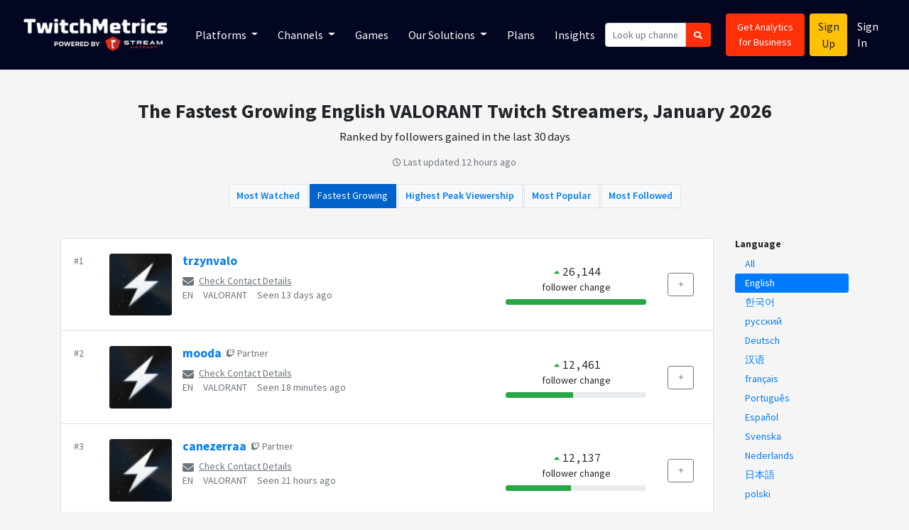

--- FILE ---
content_type: text/html; charset=utf-8
request_url: https://www.twitchmetrics.net/channels/growth?game=VALORANT&lang=en
body_size: 28302
content:

<!DOCTYPE html>
<html>
<head>
<script type="text/javascript">window.NREUM||(NREUM={});NREUM.info={"beacon":"bam.nr-data.net","errorBeacon":"bam.nr-data.net","licenseKey":"d700509639","applicationID":"42138403","transactionName":"IQpYTUFaW19TS04BDAMLWFxfaltWV10EEAYNBERdQBpQQVlOFQo=","queueTime":1,"applicationTime":243,"agent":""}</script>
<script type="text/javascript">(window.NREUM||(NREUM={})).init={ajax:{deny_list:["bam.nr-data.net"]},feature_flags:["soft_nav"]};(window.NREUM||(NREUM={})).loader_config={licenseKey:"d700509639",applicationID:"42138403",browserID:"42138512"};;/*! For license information please see nr-loader-rum-1.308.0.min.js.LICENSE.txt */
(()=>{var e,t,r={163:(e,t,r)=>{"use strict";r.d(t,{j:()=>E});var n=r(384),i=r(1741);var a=r(2555);r(860).K7.genericEvents;const s="experimental.resources",o="register",c=e=>{if(!e||"string"!=typeof e)return!1;try{document.createDocumentFragment().querySelector(e)}catch{return!1}return!0};var d=r(2614),u=r(944),l=r(8122);const f="[data-nr-mask]",g=e=>(0,l.a)(e,(()=>{const e={feature_flags:[],experimental:{allow_registered_children:!1,resources:!1},mask_selector:"*",block_selector:"[data-nr-block]",mask_input_options:{color:!1,date:!1,"datetime-local":!1,email:!1,month:!1,number:!1,range:!1,search:!1,tel:!1,text:!1,time:!1,url:!1,week:!1,textarea:!1,select:!1,password:!0}};return{ajax:{deny_list:void 0,block_internal:!0,enabled:!0,autoStart:!0},api:{get allow_registered_children(){return e.feature_flags.includes(o)||e.experimental.allow_registered_children},set allow_registered_children(t){e.experimental.allow_registered_children=t},duplicate_registered_data:!1},browser_consent_mode:{enabled:!1},distributed_tracing:{enabled:void 0,exclude_newrelic_header:void 0,cors_use_newrelic_header:void 0,cors_use_tracecontext_headers:void 0,allowed_origins:void 0},get feature_flags(){return e.feature_flags},set feature_flags(t){e.feature_flags=t},generic_events:{enabled:!0,autoStart:!0},harvest:{interval:30},jserrors:{enabled:!0,autoStart:!0},logging:{enabled:!0,autoStart:!0},metrics:{enabled:!0,autoStart:!0},obfuscate:void 0,page_action:{enabled:!0},page_view_event:{enabled:!0,autoStart:!0},page_view_timing:{enabled:!0,autoStart:!0},performance:{capture_marks:!1,capture_measures:!1,capture_detail:!0,resources:{get enabled(){return e.feature_flags.includes(s)||e.experimental.resources},set enabled(t){e.experimental.resources=t},asset_types:[],first_party_domains:[],ignore_newrelic:!0}},privacy:{cookies_enabled:!0},proxy:{assets:void 0,beacon:void 0},session:{expiresMs:d.wk,inactiveMs:d.BB},session_replay:{autoStart:!0,enabled:!1,preload:!1,sampling_rate:10,error_sampling_rate:100,collect_fonts:!1,inline_images:!1,fix_stylesheets:!0,mask_all_inputs:!0,get mask_text_selector(){return e.mask_selector},set mask_text_selector(t){c(t)?e.mask_selector="".concat(t,",").concat(f):""===t||null===t?e.mask_selector=f:(0,u.R)(5,t)},get block_class(){return"nr-block"},get ignore_class(){return"nr-ignore"},get mask_text_class(){return"nr-mask"},get block_selector(){return e.block_selector},set block_selector(t){c(t)?e.block_selector+=",".concat(t):""!==t&&(0,u.R)(6,t)},get mask_input_options(){return e.mask_input_options},set mask_input_options(t){t&&"object"==typeof t?e.mask_input_options={...t,password:!0}:(0,u.R)(7,t)}},session_trace:{enabled:!0,autoStart:!0},soft_navigations:{enabled:!0,autoStart:!0},spa:{enabled:!0,autoStart:!0},ssl:void 0,user_actions:{enabled:!0,elementAttributes:["id","className","tagName","type"]}}})());var p=r(6154),m=r(9324);let h=0;const v={buildEnv:m.F3,distMethod:m.Xs,version:m.xv,originTime:p.WN},b={consented:!1},y={appMetadata:{},get consented(){return this.session?.state?.consent||b.consented},set consented(e){b.consented=e},customTransaction:void 0,denyList:void 0,disabled:!1,harvester:void 0,isolatedBacklog:!1,isRecording:!1,loaderType:void 0,maxBytes:3e4,obfuscator:void 0,onerror:void 0,ptid:void 0,releaseIds:{},session:void 0,timeKeeper:void 0,registeredEntities:[],jsAttributesMetadata:{bytes:0},get harvestCount(){return++h}},_=e=>{const t=(0,l.a)(e,y),r=Object.keys(v).reduce((e,t)=>(e[t]={value:v[t],writable:!1,configurable:!0,enumerable:!0},e),{});return Object.defineProperties(t,r)};var w=r(5701);const x=e=>{const t=e.startsWith("http");e+="/",r.p=t?e:"https://"+e};var R=r(7836),k=r(3241);const A={accountID:void 0,trustKey:void 0,agentID:void 0,licenseKey:void 0,applicationID:void 0,xpid:void 0},S=e=>(0,l.a)(e,A),T=new Set;function E(e,t={},r,s){let{init:o,info:c,loader_config:d,runtime:u={},exposed:l=!0}=t;if(!c){const e=(0,n.pV)();o=e.init,c=e.info,d=e.loader_config}e.init=g(o||{}),e.loader_config=S(d||{}),c.jsAttributes??={},p.bv&&(c.jsAttributes.isWorker=!0),e.info=(0,a.D)(c);const f=e.init,m=[c.beacon,c.errorBeacon];T.has(e.agentIdentifier)||(f.proxy.assets&&(x(f.proxy.assets),m.push(f.proxy.assets)),f.proxy.beacon&&m.push(f.proxy.beacon),e.beacons=[...m],function(e){const t=(0,n.pV)();Object.getOwnPropertyNames(i.W.prototype).forEach(r=>{const n=i.W.prototype[r];if("function"!=typeof n||"constructor"===n)return;let a=t[r];e[r]&&!1!==e.exposed&&"micro-agent"!==e.runtime?.loaderType&&(t[r]=(...t)=>{const n=e[r](...t);return a?a(...t):n})})}(e),(0,n.US)("activatedFeatures",w.B)),u.denyList=[...f.ajax.deny_list||[],...f.ajax.block_internal?m:[]],u.ptid=e.agentIdentifier,u.loaderType=r,e.runtime=_(u),T.has(e.agentIdentifier)||(e.ee=R.ee.get(e.agentIdentifier),e.exposed=l,(0,k.W)({agentIdentifier:e.agentIdentifier,drained:!!w.B?.[e.agentIdentifier],type:"lifecycle",name:"initialize",feature:void 0,data:e.config})),T.add(e.agentIdentifier)}},384:(e,t,r)=>{"use strict";r.d(t,{NT:()=>s,US:()=>u,Zm:()=>o,bQ:()=>d,dV:()=>c,pV:()=>l});var n=r(6154),i=r(1863),a=r(1910);const s={beacon:"bam.nr-data.net",errorBeacon:"bam.nr-data.net"};function o(){return n.gm.NREUM||(n.gm.NREUM={}),void 0===n.gm.newrelic&&(n.gm.newrelic=n.gm.NREUM),n.gm.NREUM}function c(){let e=o();return e.o||(e.o={ST:n.gm.setTimeout,SI:n.gm.setImmediate||n.gm.setInterval,CT:n.gm.clearTimeout,XHR:n.gm.XMLHttpRequest,REQ:n.gm.Request,EV:n.gm.Event,PR:n.gm.Promise,MO:n.gm.MutationObserver,FETCH:n.gm.fetch,WS:n.gm.WebSocket},(0,a.i)(...Object.values(e.o))),e}function d(e,t){let r=o();r.initializedAgents??={},t.initializedAt={ms:(0,i.t)(),date:new Date},r.initializedAgents[e]=t}function u(e,t){o()[e]=t}function l(){return function(){let e=o();const t=e.info||{};e.info={beacon:s.beacon,errorBeacon:s.errorBeacon,...t}}(),function(){let e=o();const t=e.init||{};e.init={...t}}(),c(),function(){let e=o();const t=e.loader_config||{};e.loader_config={...t}}(),o()}},782:(e,t,r)=>{"use strict";r.d(t,{T:()=>n});const n=r(860).K7.pageViewTiming},860:(e,t,r)=>{"use strict";r.d(t,{$J:()=>u,K7:()=>c,P3:()=>d,XX:()=>i,Yy:()=>o,df:()=>a,qY:()=>n,v4:()=>s});const n="events",i="jserrors",a="browser/blobs",s="rum",o="browser/logs",c={ajax:"ajax",genericEvents:"generic_events",jserrors:i,logging:"logging",metrics:"metrics",pageAction:"page_action",pageViewEvent:"page_view_event",pageViewTiming:"page_view_timing",sessionReplay:"session_replay",sessionTrace:"session_trace",softNav:"soft_navigations",spa:"spa"},d={[c.pageViewEvent]:1,[c.pageViewTiming]:2,[c.metrics]:3,[c.jserrors]:4,[c.spa]:5,[c.ajax]:6,[c.sessionTrace]:7,[c.softNav]:8,[c.sessionReplay]:9,[c.logging]:10,[c.genericEvents]:11},u={[c.pageViewEvent]:s,[c.pageViewTiming]:n,[c.ajax]:n,[c.spa]:n,[c.softNav]:n,[c.metrics]:i,[c.jserrors]:i,[c.sessionTrace]:a,[c.sessionReplay]:a,[c.logging]:o,[c.genericEvents]:"ins"}},944:(e,t,r)=>{"use strict";r.d(t,{R:()=>i});var n=r(3241);function i(e,t){"function"==typeof console.debug&&(console.debug("New Relic Warning: https://github.com/newrelic/newrelic-browser-agent/blob/main/docs/warning-codes.md#".concat(e),t),(0,n.W)({agentIdentifier:null,drained:null,type:"data",name:"warn",feature:"warn",data:{code:e,secondary:t}}))}},1687:(e,t,r)=>{"use strict";r.d(t,{Ak:()=>d,Ze:()=>f,x3:()=>u});var n=r(3241),i=r(7836),a=r(3606),s=r(860),o=r(2646);const c={};function d(e,t){const r={staged:!1,priority:s.P3[t]||0};l(e),c[e].get(t)||c[e].set(t,r)}function u(e,t){e&&c[e]&&(c[e].get(t)&&c[e].delete(t),p(e,t,!1),c[e].size&&g(e))}function l(e){if(!e)throw new Error("agentIdentifier required");c[e]||(c[e]=new Map)}function f(e="",t="feature",r=!1){if(l(e),!e||!c[e].get(t)||r)return p(e,t);c[e].get(t).staged=!0,g(e)}function g(e){const t=Array.from(c[e]);t.every(([e,t])=>t.staged)&&(t.sort((e,t)=>e[1].priority-t[1].priority),t.forEach(([t])=>{c[e].delete(t),p(e,t)}))}function p(e,t,r=!0){const s=e?i.ee.get(e):i.ee,c=a.i.handlers;if(!s.aborted&&s.backlog&&c){if((0,n.W)({agentIdentifier:e,type:"lifecycle",name:"drain",feature:t}),r){const e=s.backlog[t],r=c[t];if(r){for(let t=0;e&&t<e.length;++t)m(e[t],r);Object.entries(r).forEach(([e,t])=>{Object.values(t||{}).forEach(t=>{t[0]?.on&&t[0]?.context()instanceof o.y&&t[0].on(e,t[1])})})}}s.isolatedBacklog||delete c[t],s.backlog[t]=null,s.emit("drain-"+t,[])}}function m(e,t){var r=e[1];Object.values(t[r]||{}).forEach(t=>{var r=e[0];if(t[0]===r){var n=t[1],i=e[3],a=e[2];n.apply(i,a)}})}},1738:(e,t,r)=>{"use strict";r.d(t,{U:()=>g,Y:()=>f});var n=r(3241),i=r(9908),a=r(1863),s=r(944),o=r(5701),c=r(3969),d=r(8362),u=r(860),l=r(4261);function f(e,t,r,a){const f=a||r;!f||f[e]&&f[e]!==d.d.prototype[e]||(f[e]=function(){(0,i.p)(c.xV,["API/"+e+"/called"],void 0,u.K7.metrics,r.ee),(0,n.W)({agentIdentifier:r.agentIdentifier,drained:!!o.B?.[r.agentIdentifier],type:"data",name:"api",feature:l.Pl+e,data:{}});try{return t.apply(this,arguments)}catch(e){(0,s.R)(23,e)}})}function g(e,t,r,n,s){const o=e.info;null===r?delete o.jsAttributes[t]:o.jsAttributes[t]=r,(s||null===r)&&(0,i.p)(l.Pl+n,[(0,a.t)(),t,r],void 0,"session",e.ee)}},1741:(e,t,r)=>{"use strict";r.d(t,{W:()=>a});var n=r(944),i=r(4261);class a{#e(e,...t){if(this[e]!==a.prototype[e])return this[e](...t);(0,n.R)(35,e)}addPageAction(e,t){return this.#e(i.hG,e,t)}register(e){return this.#e(i.eY,e)}recordCustomEvent(e,t){return this.#e(i.fF,e,t)}setPageViewName(e,t){return this.#e(i.Fw,e,t)}setCustomAttribute(e,t,r){return this.#e(i.cD,e,t,r)}noticeError(e,t){return this.#e(i.o5,e,t)}setUserId(e,t=!1){return this.#e(i.Dl,e,t)}setApplicationVersion(e){return this.#e(i.nb,e)}setErrorHandler(e){return this.#e(i.bt,e)}addRelease(e,t){return this.#e(i.k6,e,t)}log(e,t){return this.#e(i.$9,e,t)}start(){return this.#e(i.d3)}finished(e){return this.#e(i.BL,e)}recordReplay(){return this.#e(i.CH)}pauseReplay(){return this.#e(i.Tb)}addToTrace(e){return this.#e(i.U2,e)}setCurrentRouteName(e){return this.#e(i.PA,e)}interaction(e){return this.#e(i.dT,e)}wrapLogger(e,t,r){return this.#e(i.Wb,e,t,r)}measure(e,t){return this.#e(i.V1,e,t)}consent(e){return this.#e(i.Pv,e)}}},1863:(e,t,r)=>{"use strict";function n(){return Math.floor(performance.now())}r.d(t,{t:()=>n})},1910:(e,t,r)=>{"use strict";r.d(t,{i:()=>a});var n=r(944);const i=new Map;function a(...e){return e.every(e=>{if(i.has(e))return i.get(e);const t="function"==typeof e?e.toString():"",r=t.includes("[native code]"),a=t.includes("nrWrapper");return r||a||(0,n.R)(64,e?.name||t),i.set(e,r),r})}},2555:(e,t,r)=>{"use strict";r.d(t,{D:()=>o,f:()=>s});var n=r(384),i=r(8122);const a={beacon:n.NT.beacon,errorBeacon:n.NT.errorBeacon,licenseKey:void 0,applicationID:void 0,sa:void 0,queueTime:void 0,applicationTime:void 0,ttGuid:void 0,user:void 0,account:void 0,product:void 0,extra:void 0,jsAttributes:{},userAttributes:void 0,atts:void 0,transactionName:void 0,tNamePlain:void 0};function s(e){try{return!!e.licenseKey&&!!e.errorBeacon&&!!e.applicationID}catch(e){return!1}}const o=e=>(0,i.a)(e,a)},2614:(e,t,r)=>{"use strict";r.d(t,{BB:()=>s,H3:()=>n,g:()=>d,iL:()=>c,tS:()=>o,uh:()=>i,wk:()=>a});const n="NRBA",i="SESSION",a=144e5,s=18e5,o={STARTED:"session-started",PAUSE:"session-pause",RESET:"session-reset",RESUME:"session-resume",UPDATE:"session-update"},c={SAME_TAB:"same-tab",CROSS_TAB:"cross-tab"},d={OFF:0,FULL:1,ERROR:2}},2646:(e,t,r)=>{"use strict";r.d(t,{y:()=>n});class n{constructor(e){this.contextId=e}}},2843:(e,t,r)=>{"use strict";r.d(t,{G:()=>a,u:()=>i});var n=r(3878);function i(e,t=!1,r,i){(0,n.DD)("visibilitychange",function(){if(t)return void("hidden"===document.visibilityState&&e());e(document.visibilityState)},r,i)}function a(e,t,r){(0,n.sp)("pagehide",e,t,r)}},3241:(e,t,r)=>{"use strict";r.d(t,{W:()=>a});var n=r(6154);const i="newrelic";function a(e={}){try{n.gm.dispatchEvent(new CustomEvent(i,{detail:e}))}catch(e){}}},3606:(e,t,r)=>{"use strict";r.d(t,{i:()=>a});var n=r(9908);a.on=s;var i=a.handlers={};function a(e,t,r,a){s(a||n.d,i,e,t,r)}function s(e,t,r,i,a){a||(a="feature"),e||(e=n.d);var s=t[a]=t[a]||{};(s[r]=s[r]||[]).push([e,i])}},3878:(e,t,r)=>{"use strict";function n(e,t){return{capture:e,passive:!1,signal:t}}function i(e,t,r=!1,i){window.addEventListener(e,t,n(r,i))}function a(e,t,r=!1,i){document.addEventListener(e,t,n(r,i))}r.d(t,{DD:()=>a,jT:()=>n,sp:()=>i})},3969:(e,t,r)=>{"use strict";r.d(t,{TZ:()=>n,XG:()=>o,rs:()=>i,xV:()=>s,z_:()=>a});const n=r(860).K7.metrics,i="sm",a="cm",s="storeSupportabilityMetrics",o="storeEventMetrics"},4234:(e,t,r)=>{"use strict";r.d(t,{W:()=>a});var n=r(7836),i=r(1687);class a{constructor(e,t){this.agentIdentifier=e,this.ee=n.ee.get(e),this.featureName=t,this.blocked=!1}deregisterDrain(){(0,i.x3)(this.agentIdentifier,this.featureName)}}},4261:(e,t,r)=>{"use strict";r.d(t,{$9:()=>d,BL:()=>o,CH:()=>g,Dl:()=>_,Fw:()=>y,PA:()=>h,Pl:()=>n,Pv:()=>k,Tb:()=>l,U2:()=>a,V1:()=>R,Wb:()=>x,bt:()=>b,cD:()=>v,d3:()=>w,dT:()=>c,eY:()=>p,fF:()=>f,hG:()=>i,k6:()=>s,nb:()=>m,o5:()=>u});const n="api-",i="addPageAction",a="addToTrace",s="addRelease",o="finished",c="interaction",d="log",u="noticeError",l="pauseReplay",f="recordCustomEvent",g="recordReplay",p="register",m="setApplicationVersion",h="setCurrentRouteName",v="setCustomAttribute",b="setErrorHandler",y="setPageViewName",_="setUserId",w="start",x="wrapLogger",R="measure",k="consent"},5289:(e,t,r)=>{"use strict";r.d(t,{GG:()=>s,Qr:()=>c,sB:()=>o});var n=r(3878),i=r(6389);function a(){return"undefined"==typeof document||"complete"===document.readyState}function s(e,t){if(a())return e();const r=(0,i.J)(e),s=setInterval(()=>{a()&&(clearInterval(s),r())},500);(0,n.sp)("load",r,t)}function o(e){if(a())return e();(0,n.DD)("DOMContentLoaded",e)}function c(e){if(a())return e();(0,n.sp)("popstate",e)}},5607:(e,t,r)=>{"use strict";r.d(t,{W:()=>n});const n=(0,r(9566).bz)()},5701:(e,t,r)=>{"use strict";r.d(t,{B:()=>a,t:()=>s});var n=r(3241);const i=new Set,a={};function s(e,t){const r=t.agentIdentifier;a[r]??={},e&&"object"==typeof e&&(i.has(r)||(t.ee.emit("rumresp",[e]),a[r]=e,i.add(r),(0,n.W)({agentIdentifier:r,loaded:!0,drained:!0,type:"lifecycle",name:"load",feature:void 0,data:e})))}},6154:(e,t,r)=>{"use strict";r.d(t,{OF:()=>c,RI:()=>i,WN:()=>u,bv:()=>a,eN:()=>l,gm:()=>s,mw:()=>o,sb:()=>d});var n=r(1863);const i="undefined"!=typeof window&&!!window.document,a="undefined"!=typeof WorkerGlobalScope&&("undefined"!=typeof self&&self instanceof WorkerGlobalScope&&self.navigator instanceof WorkerNavigator||"undefined"!=typeof globalThis&&globalThis instanceof WorkerGlobalScope&&globalThis.navigator instanceof WorkerNavigator),s=i?window:"undefined"!=typeof WorkerGlobalScope&&("undefined"!=typeof self&&self instanceof WorkerGlobalScope&&self||"undefined"!=typeof globalThis&&globalThis instanceof WorkerGlobalScope&&globalThis),o=Boolean("hidden"===s?.document?.visibilityState),c=/iPad|iPhone|iPod/.test(s.navigator?.userAgent),d=c&&"undefined"==typeof SharedWorker,u=((()=>{const e=s.navigator?.userAgent?.match(/Firefox[/\s](\d+\.\d+)/);Array.isArray(e)&&e.length>=2&&e[1]})(),Date.now()-(0,n.t)()),l=()=>"undefined"!=typeof PerformanceNavigationTiming&&s?.performance?.getEntriesByType("navigation")?.[0]?.responseStart},6389:(e,t,r)=>{"use strict";function n(e,t=500,r={}){const n=r?.leading||!1;let i;return(...r)=>{n&&void 0===i&&(e.apply(this,r),i=setTimeout(()=>{i=clearTimeout(i)},t)),n||(clearTimeout(i),i=setTimeout(()=>{e.apply(this,r)},t))}}function i(e){let t=!1;return(...r)=>{t||(t=!0,e.apply(this,r))}}r.d(t,{J:()=>i,s:()=>n})},6630:(e,t,r)=>{"use strict";r.d(t,{T:()=>n});const n=r(860).K7.pageViewEvent},7699:(e,t,r)=>{"use strict";r.d(t,{It:()=>a,KC:()=>o,No:()=>i,qh:()=>s});var n=r(860);const i=16e3,a=1e6,s="SESSION_ERROR",o={[n.K7.logging]:!0,[n.K7.genericEvents]:!1,[n.K7.jserrors]:!1,[n.K7.ajax]:!1}},7836:(e,t,r)=>{"use strict";r.d(t,{P:()=>o,ee:()=>c});var n=r(384),i=r(8990),a=r(2646),s=r(5607);const o="nr@context:".concat(s.W),c=function e(t,r){var n={},s={},u={},l=!1;try{l=16===r.length&&d.initializedAgents?.[r]?.runtime.isolatedBacklog}catch(e){}var f={on:p,addEventListener:p,removeEventListener:function(e,t){var r=n[e];if(!r)return;for(var i=0;i<r.length;i++)r[i]===t&&r.splice(i,1)},emit:function(e,r,n,i,a){!1!==a&&(a=!0);if(c.aborted&&!i)return;t&&a&&t.emit(e,r,n);var o=g(n);m(e).forEach(e=>{e.apply(o,r)});var d=v()[s[e]];d&&d.push([f,e,r,o]);return o},get:h,listeners:m,context:g,buffer:function(e,t){const r=v();if(t=t||"feature",f.aborted)return;Object.entries(e||{}).forEach(([e,n])=>{s[n]=t,t in r||(r[t]=[])})},abort:function(){f._aborted=!0,Object.keys(f.backlog).forEach(e=>{delete f.backlog[e]})},isBuffering:function(e){return!!v()[s[e]]},debugId:r,backlog:l?{}:t&&"object"==typeof t.backlog?t.backlog:{},isolatedBacklog:l};return Object.defineProperty(f,"aborted",{get:()=>{let e=f._aborted||!1;return e||(t&&(e=t.aborted),e)}}),f;function g(e){return e&&e instanceof a.y?e:e?(0,i.I)(e,o,()=>new a.y(o)):new a.y(o)}function p(e,t){n[e]=m(e).concat(t)}function m(e){return n[e]||[]}function h(t){return u[t]=u[t]||e(f,t)}function v(){return f.backlog}}(void 0,"globalEE"),d=(0,n.Zm)();d.ee||(d.ee=c)},8122:(e,t,r)=>{"use strict";r.d(t,{a:()=>i});var n=r(944);function i(e,t){try{if(!e||"object"!=typeof e)return(0,n.R)(3);if(!t||"object"!=typeof t)return(0,n.R)(4);const r=Object.create(Object.getPrototypeOf(t),Object.getOwnPropertyDescriptors(t)),a=0===Object.keys(r).length?e:r;for(let s in a)if(void 0!==e[s])try{if(null===e[s]){r[s]=null;continue}Array.isArray(e[s])&&Array.isArray(t[s])?r[s]=Array.from(new Set([...e[s],...t[s]])):"object"==typeof e[s]&&"object"==typeof t[s]?r[s]=i(e[s],t[s]):r[s]=e[s]}catch(e){r[s]||(0,n.R)(1,e)}return r}catch(e){(0,n.R)(2,e)}}},8362:(e,t,r)=>{"use strict";r.d(t,{d:()=>a});var n=r(9566),i=r(1741);class a extends i.W{agentIdentifier=(0,n.LA)(16)}},8374:(e,t,r)=>{r.nc=(()=>{try{return document?.currentScript?.nonce}catch(e){}return""})()},8990:(e,t,r)=>{"use strict";r.d(t,{I:()=>i});var n=Object.prototype.hasOwnProperty;function i(e,t,r){if(n.call(e,t))return e[t];var i=r();if(Object.defineProperty&&Object.keys)try{return Object.defineProperty(e,t,{value:i,writable:!0,enumerable:!1}),i}catch(e){}return e[t]=i,i}},9324:(e,t,r)=>{"use strict";r.d(t,{F3:()=>i,Xs:()=>a,xv:()=>n});const n="1.308.0",i="PROD",a="CDN"},9566:(e,t,r)=>{"use strict";r.d(t,{LA:()=>o,bz:()=>s});var n=r(6154);const i="xxxxxxxx-xxxx-4xxx-yxxx-xxxxxxxxxxxx";function a(e,t){return e?15&e[t]:16*Math.random()|0}function s(){const e=n.gm?.crypto||n.gm?.msCrypto;let t,r=0;return e&&e.getRandomValues&&(t=e.getRandomValues(new Uint8Array(30))),i.split("").map(e=>"x"===e?a(t,r++).toString(16):"y"===e?(3&a()|8).toString(16):e).join("")}function o(e){const t=n.gm?.crypto||n.gm?.msCrypto;let r,i=0;t&&t.getRandomValues&&(r=t.getRandomValues(new Uint8Array(e)));const s=[];for(var o=0;o<e;o++)s.push(a(r,i++).toString(16));return s.join("")}},9908:(e,t,r)=>{"use strict";r.d(t,{d:()=>n,p:()=>i});var n=r(7836).ee.get("handle");function i(e,t,r,i,a){a?(a.buffer([e],i),a.emit(e,t,r)):(n.buffer([e],i),n.emit(e,t,r))}}},n={};function i(e){var t=n[e];if(void 0!==t)return t.exports;var a=n[e]={exports:{}};return r[e](a,a.exports,i),a.exports}i.m=r,i.d=(e,t)=>{for(var r in t)i.o(t,r)&&!i.o(e,r)&&Object.defineProperty(e,r,{enumerable:!0,get:t[r]})},i.f={},i.e=e=>Promise.all(Object.keys(i.f).reduce((t,r)=>(i.f[r](e,t),t),[])),i.u=e=>"nr-rum-1.308.0.min.js",i.o=(e,t)=>Object.prototype.hasOwnProperty.call(e,t),e={},t="NRBA-1.308.0.PROD:",i.l=(r,n,a,s)=>{if(e[r])e[r].push(n);else{var o,c;if(void 0!==a)for(var d=document.getElementsByTagName("script"),u=0;u<d.length;u++){var l=d[u];if(l.getAttribute("src")==r||l.getAttribute("data-webpack")==t+a){o=l;break}}if(!o){c=!0;var f={296:"sha512-+MIMDsOcckGXa1EdWHqFNv7P+JUkd5kQwCBr3KE6uCvnsBNUrdSt4a/3/L4j4TxtnaMNjHpza2/erNQbpacJQA=="};(o=document.createElement("script")).charset="utf-8",i.nc&&o.setAttribute("nonce",i.nc),o.setAttribute("data-webpack",t+a),o.src=r,0!==o.src.indexOf(window.location.origin+"/")&&(o.crossOrigin="anonymous"),f[s]&&(o.integrity=f[s])}e[r]=[n];var g=(t,n)=>{o.onerror=o.onload=null,clearTimeout(p);var i=e[r];if(delete e[r],o.parentNode&&o.parentNode.removeChild(o),i&&i.forEach(e=>e(n)),t)return t(n)},p=setTimeout(g.bind(null,void 0,{type:"timeout",target:o}),12e4);o.onerror=g.bind(null,o.onerror),o.onload=g.bind(null,o.onload),c&&document.head.appendChild(o)}},i.r=e=>{"undefined"!=typeof Symbol&&Symbol.toStringTag&&Object.defineProperty(e,Symbol.toStringTag,{value:"Module"}),Object.defineProperty(e,"__esModule",{value:!0})},i.p="https://js-agent.newrelic.com/",(()=>{var e={374:0,840:0};i.f.j=(t,r)=>{var n=i.o(e,t)?e[t]:void 0;if(0!==n)if(n)r.push(n[2]);else{var a=new Promise((r,i)=>n=e[t]=[r,i]);r.push(n[2]=a);var s=i.p+i.u(t),o=new Error;i.l(s,r=>{if(i.o(e,t)&&(0!==(n=e[t])&&(e[t]=void 0),n)){var a=r&&("load"===r.type?"missing":r.type),s=r&&r.target&&r.target.src;o.message="Loading chunk "+t+" failed: ("+a+": "+s+")",o.name="ChunkLoadError",o.type=a,o.request=s,n[1](o)}},"chunk-"+t,t)}};var t=(t,r)=>{var n,a,[s,o,c]=r,d=0;if(s.some(t=>0!==e[t])){for(n in o)i.o(o,n)&&(i.m[n]=o[n]);if(c)c(i)}for(t&&t(r);d<s.length;d++)a=s[d],i.o(e,a)&&e[a]&&e[a][0](),e[a]=0},r=self["webpackChunk:NRBA-1.308.0.PROD"]=self["webpackChunk:NRBA-1.308.0.PROD"]||[];r.forEach(t.bind(null,0)),r.push=t.bind(null,r.push.bind(r))})(),(()=>{"use strict";i(8374);var e=i(8362),t=i(860);const r=Object.values(t.K7);var n=i(163);var a=i(9908),s=i(1863),o=i(4261),c=i(1738);var d=i(1687),u=i(4234),l=i(5289),f=i(6154),g=i(944),p=i(384);const m=e=>f.RI&&!0===e?.privacy.cookies_enabled;function h(e){return!!(0,p.dV)().o.MO&&m(e)&&!0===e?.session_trace.enabled}var v=i(6389),b=i(7699);class y extends u.W{constructor(e,t){super(e.agentIdentifier,t),this.agentRef=e,this.abortHandler=void 0,this.featAggregate=void 0,this.loadedSuccessfully=void 0,this.onAggregateImported=new Promise(e=>{this.loadedSuccessfully=e}),this.deferred=Promise.resolve(),!1===e.init[this.featureName].autoStart?this.deferred=new Promise((t,r)=>{this.ee.on("manual-start-all",(0,v.J)(()=>{(0,d.Ak)(e.agentIdentifier,this.featureName),t()}))}):(0,d.Ak)(e.agentIdentifier,t)}importAggregator(e,t,r={}){if(this.featAggregate)return;const n=async()=>{let n;await this.deferred;try{if(m(e.init)){const{setupAgentSession:t}=await i.e(296).then(i.bind(i,3305));n=t(e)}}catch(e){(0,g.R)(20,e),this.ee.emit("internal-error",[e]),(0,a.p)(b.qh,[e],void 0,this.featureName,this.ee)}try{if(!this.#t(this.featureName,n,e.init))return(0,d.Ze)(this.agentIdentifier,this.featureName),void this.loadedSuccessfully(!1);const{Aggregate:i}=await t();this.featAggregate=new i(e,r),e.runtime.harvester.initializedAggregates.push(this.featAggregate),this.loadedSuccessfully(!0)}catch(e){(0,g.R)(34,e),this.abortHandler?.(),(0,d.Ze)(this.agentIdentifier,this.featureName,!0),this.loadedSuccessfully(!1),this.ee&&this.ee.abort()}};f.RI?(0,l.GG)(()=>n(),!0):n()}#t(e,r,n){if(this.blocked)return!1;switch(e){case t.K7.sessionReplay:return h(n)&&!!r;case t.K7.sessionTrace:return!!r;default:return!0}}}var _=i(6630),w=i(2614),x=i(3241);class R extends y{static featureName=_.T;constructor(e){var t;super(e,_.T),this.setupInspectionEvents(e.agentIdentifier),t=e,(0,c.Y)(o.Fw,function(e,r){"string"==typeof e&&("/"!==e.charAt(0)&&(e="/"+e),t.runtime.customTransaction=(r||"http://custom.transaction")+e,(0,a.p)(o.Pl+o.Fw,[(0,s.t)()],void 0,void 0,t.ee))},t),this.importAggregator(e,()=>i.e(296).then(i.bind(i,3943)))}setupInspectionEvents(e){const t=(t,r)=>{t&&(0,x.W)({agentIdentifier:e,timeStamp:t.timeStamp,loaded:"complete"===t.target.readyState,type:"window",name:r,data:t.target.location+""})};(0,l.sB)(e=>{t(e,"DOMContentLoaded")}),(0,l.GG)(e=>{t(e,"load")}),(0,l.Qr)(e=>{t(e,"navigate")}),this.ee.on(w.tS.UPDATE,(t,r)=>{(0,x.W)({agentIdentifier:e,type:"lifecycle",name:"session",data:r})})}}class k extends e.d{constructor(e){var t;(super(),f.gm)?(this.features={},(0,p.bQ)(this.agentIdentifier,this),this.desiredFeatures=new Set(e.features||[]),this.desiredFeatures.add(R),(0,n.j)(this,e,e.loaderType||"agent"),t=this,(0,c.Y)(o.cD,function(e,r,n=!1){if("string"==typeof e){if(["string","number","boolean"].includes(typeof r)||null===r)return(0,c.U)(t,e,r,o.cD,n);(0,g.R)(40,typeof r)}else(0,g.R)(39,typeof e)},t),function(e){(0,c.Y)(o.Dl,function(t,r=!1){if("string"!=typeof t&&null!==t)return void(0,g.R)(41,typeof t);const n=e.info.jsAttributes["enduser.id"];r&&null!=n&&n!==t?(0,a.p)(o.Pl+"setUserIdAndResetSession",[t],void 0,"session",e.ee):(0,c.U)(e,"enduser.id",t,o.Dl,!0)},e)}(this),function(e){(0,c.Y)(o.nb,function(t){if("string"==typeof t||null===t)return(0,c.U)(e,"application.version",t,o.nb,!1);(0,g.R)(42,typeof t)},e)}(this),function(e){(0,c.Y)(o.d3,function(){e.ee.emit("manual-start-all")},e)}(this),function(e){(0,c.Y)(o.Pv,function(t=!0){if("boolean"==typeof t){if((0,a.p)(o.Pl+o.Pv,[t],void 0,"session",e.ee),e.runtime.consented=t,t){const t=e.features.page_view_event;t.onAggregateImported.then(e=>{const r=t.featAggregate;e&&!r.sentRum&&r.sendRum()})}}else(0,g.R)(65,typeof t)},e)}(this),this.run()):(0,g.R)(21)}get config(){return{info:this.info,init:this.init,loader_config:this.loader_config,runtime:this.runtime}}get api(){return this}run(){try{const e=function(e){const t={};return r.forEach(r=>{t[r]=!!e[r]?.enabled}),t}(this.init),n=[...this.desiredFeatures];n.sort((e,r)=>t.P3[e.featureName]-t.P3[r.featureName]),n.forEach(r=>{if(!e[r.featureName]&&r.featureName!==t.K7.pageViewEvent)return;if(r.featureName===t.K7.spa)return void(0,g.R)(67);const n=function(e){switch(e){case t.K7.ajax:return[t.K7.jserrors];case t.K7.sessionTrace:return[t.K7.ajax,t.K7.pageViewEvent];case t.K7.sessionReplay:return[t.K7.sessionTrace];case t.K7.pageViewTiming:return[t.K7.pageViewEvent];default:return[]}}(r.featureName).filter(e=>!(e in this.features));n.length>0&&(0,g.R)(36,{targetFeature:r.featureName,missingDependencies:n}),this.features[r.featureName]=new r(this)})}catch(e){(0,g.R)(22,e);for(const e in this.features)this.features[e].abortHandler?.();const t=(0,p.Zm)();delete t.initializedAgents[this.agentIdentifier]?.features,delete this.sharedAggregator;return t.ee.get(this.agentIdentifier).abort(),!1}}}var A=i(2843),S=i(782);class T extends y{static featureName=S.T;constructor(e){super(e,S.T),f.RI&&((0,A.u)(()=>(0,a.p)("docHidden",[(0,s.t)()],void 0,S.T,this.ee),!0),(0,A.G)(()=>(0,a.p)("winPagehide",[(0,s.t)()],void 0,S.T,this.ee)),this.importAggregator(e,()=>i.e(296).then(i.bind(i,2117))))}}var E=i(3969);class I extends y{static featureName=E.TZ;constructor(e){super(e,E.TZ),f.RI&&document.addEventListener("securitypolicyviolation",e=>{(0,a.p)(E.xV,["Generic/CSPViolation/Detected"],void 0,this.featureName,this.ee)}),this.importAggregator(e,()=>i.e(296).then(i.bind(i,9623)))}}new k({features:[R,T,I],loaderType:"lite"})})()})();</script>
  <meta name="csrf-param" content="authenticity_token" />
<meta name="csrf-token" content="i49PzN16SFxvurQxw45upv/oTT/KHRrrChGALGELSbiEkLjqEOJKYD1ePsYgpNuJQNNmZju0KXvrRRDUdRgRQw==" />

  <title>The Fastest Growing English VALORANT Twitch Streamers, January 2026</title>
  <meta name="viewport" content="width=device-width, initial-scale=1, shrink-to-fit=no">
  <meta name="ezoic-site-verification" content="P4Crhm8qqwxe0XrWmMGNAgDMpiGvWV" />
  <link href="https://fonts.googleapis.com/css?family=Source+Sans+Pro:300,300i,400,400i,600,600i,700,700i" rel="stylesheet">
  <link href="https://fonts.googleapis.com/css?family=Source+Code+Pro:300,400,500,600,700" rel="stylesheet">
  <link rel="stylesheet" href="https://cdnjs.cloudflare.com/ajax/libs/font-awesome/4.7.0/css/font-awesome.min.css">

  <link rel="stylesheet" media="all" href="/assets/application-fa34fcb6dcc7bcd25323c32500ec3e42bd8292c1682a8d88a650728e28108e14.css" />

  <script src="https://js.stripe.com/v3/"></script>

      <!-- GA tracking code -->
      <script>
        (function(i,s,o,g,r,a,m){i['GoogleAnalyticsObject']=r;i[r]=i[r]||function(){
          (i[r].q=i[r].q||[]).push(arguments)},i[r].l=1*new Date();a=s.createElement(o),
          m=s.getElementsByTagName(o)[0];a.async=1;a.src=g;m.parentNode.insertBefore(a,m)
        })(window,document,'script','//www.google-analytics.com/analytics.js','ga');
        ga('create', 'UA-74931546-1', 'auto');
        ga('send', 'pageview');
      </script>

      <!-- Google tag (gtag.js) -->
      <script async src="https://www.googletagmanager.com/gtag/js?id=G-NQEKPSZQ27"></script>
      <script>
        window.dataLayer = window.dataLayer || [];
        function gtag(){dataLayer.push(arguments);}
        gtag('js', new Date());

        gtag('config', 'G-NQEKPSZQ27');
      </script>

      <!-- Start of HubSpot Embed Code -->
      <script type="text/javascript" id="hs-script-loader" async defer src="//js.hs-scripts.com/39645622.js"></script>
      <!-- End of HubSpot Embed Code -->
      <script data-cfasync="false">window.nitroAds=window.nitroAds||{createAd:function(){return new Promise(e=>{window.nitroAds.queue.push(["createAd",arguments,e])})},addUserToken:function(){window.nitroAds.queue.push(["addUserToken",arguments])},queue:[]};</script>
      <script data-cfasync="false" async src="https://s.nitropay.com/ads-1798.js"></script>

    <!-- Hotjar Tracking Code for www.twitchmetrics.net -->
    <script>
      (function(h,o,t,j,a,r){
        h.hj=h.hj||function(){(h.hj.q=h.hj.q||[]).push(arguments)};
        h._hjSettings={hjid:438796,hjsv:5};
        a=o.getElementsByTagName('head')[0];
        r=o.createElement('script');r.async=1;
        r.src=t+h._hjSettings.hjid+j+h._hjSettings.hjsv;
        a.appendChild(r);
      })(window,document,'//static.hotjar.com/c/hotjar-','.js?sv=');
    </script>

    <!-- Google Tag Manager -->
    <script>(function(w,d,s,l,i){w[l]=w[l]||[];w[l].push({'gtm.start':
    new Date().getTime(),event:'gtm.js'});var f=d.getElementsByTagName(s)[0],
    j=d.createElement(s),dl=l!='dataLayer'?'&l='+l:'';j.async=true;j.src=
    'https://www.googletagmanager.com/gtm.js?id='+i+dl;f.parentNode.insertBefore(j,f);
    })(window,document,'script','dataLayer','GTM-TW6HFHJ');</script>
    <!-- End Google Tag Manager -->

  <script src="/assets/application-d707eebf673474c81eaf53bd6d087a4de634baaefe19d6a5955404c7a2b6c464.js"></script>
  <script src="/packs/js/application-58f054026bdba12569b2.js"></script>

</head>
<body class="min-vh-100 d-flex flex-column">
  <!-- Google Tag Manager (noscript) -->
  <noscript><iframe src="https://www.googletagmanager.com/ns.html?id=GTM-TW6HFHJ"
  height="0" width="0" style="display:none;visibility:hidden"></iframe></noscript>
  <!-- End Google Tag Manager (noscript) -->

<nav class="navbar navbar-expand-lg navbar-dark bg-dark main-navbar">
  <div class="container-fluid">
    <a class="navbar-brand mr-4" href="/">
      <img height="60" alt="Twitchmetrics" src="/assets/twitchmetrics-logo-6a5e20d1bc11ddcd11b7769a8c1793cb79a8061904404b6663e18067455def2e.png" />
</a>    <button class="navbar-toggler ml-auto" type="button" data-toggle="collapse" data-target="#navbar-collapse">
      <span class="navbar-toggler-icon"></span>
    </button>
    <div class="collapse navbar-collapse" id="navbar-collapse">
      <ul class="navbar-nav align-items-center">


        <li class="nav-item dropdown">
          <a class="nav-link dropdown-toggle" href="#" id="use-cases-dropdown" role="button" data-toggle="dropdown" aria-haspopup="true" aria-expanded="false">
            Platforms
          </a>
          <div class="dropdown-menu bg-dark dropdown-free" aria-labelledby="use-cases-dropdown">
            <a class="nav-link" href="/overviews/twitch">Twitch</a>
            <a href="https://streamhatchet.com/rankings/youtube/?period=last-30-days" target="_blank" class="nav-link">YouTube</a>
            <a class="nav-link" href="/overviews/kick">Kick</a>
          </div>
        </li>
        <li class="nav-item dropdown">
          <a class="nav-link dropdown-toggle" href="#" id="use-cases-dropdown" role="button" data-toggle="dropdown" aria-haspopup="true" aria-expanded="false">
            Channels
          </a>
          <div class="dropdown-menu bg-dark dropdown-free" aria-labelledby="use-cases-dropdown">
            <a class="nav-link" href="/channels/viewership">Twitch Channels</a>
            <a href="https://streamhatchet.com/rankings/youtube/?period=last-30-days" target="_blank" class="nav-link">YouTube Channels</a>
            <a class="nav-link" href="/kick_channels/viewership">Kick Channels</a>
            <a class="nav-link" href="/emotes">Emotes</a>
          </div>
        </li>
        <li class="nav-item">
          <a class="nav-link d-inline" href="/games/viewership">Games</a>
        </li>
        <li class="nav-item dropdown">
          <a class="nav-link dropdown-toggle" href="#" id="use-cases-dropdown" role="button" data-toggle="dropdown" aria-haspopup="true" aria-expanded="false">
            Our Solutions
          </a>
          <div class="dropdown-menu bg-dark dropdown-free" aria-labelledby="use-cases-dropdown">
            <a href="https://blog.twitchmetrics.net/our-solutions#insights_container" target="_blank" class="nav-link">For Streamers & Indies</a>
            <a href="https://blog.twitchmetrics.net/our-solutions#full_power_container" target="_blank" class="nav-link">Enterprise Solutions</a>
            <a href="https://blog.twitchmetrics.net/our-solutions#pricing_container" target="_blank" class="nav-link">Pricing</a>
          </div>
        </li>
        <li class="nav-item">
            <a href="https://blog.twitchmetrics.net/our-solutions#pricing_container" target="_blank" class="nav-link">Plans</a>
        </li>
        <li class="nav-item">
          <a href="https://streamhatchet.com" target="_blank" class="nav-link">Insights</a>
        </li>
      </ul>
      <div class="mx-auto mr-lg-4 ml-lg-auto flex-fill search-form-container">
          <form action="/search" accept-charset="UTF-8" method="get"><input name="utf8" type="hidden" value="&#x2713;" autocomplete="off" />    <div class="d-flex">
      <input placeholder="Look up channels or games" value="" required="required" minlength="3" class="form-control squared-right" type="text" name="q" id="q" />
      <button type="submit" class="btn btn-sh squared-left">
        <i class="fas fa-search"></i>
</button>    </div>
</form>

      </div>
        <div class="d-flex justify-content-center session-btn-container">
          <a class="btn btn-sh mr-2" target="_blank" style="display: flex; align-items: center;" href="https://streamhatchet.com/contact-sales-stream-hatchet/?utm_source=Twitch+Metrics+App&amp;utm_medium=button&amp;utm_campaign=TwitchMetrics+App&amp;utm_id=TwitchMetrics+App">Get Analytics for Business</a>
          <a class="btn btn-warning get-started-btn" href="/auth/sign_up">Sign Up</a>
        </div>
        <ul class="navbar-nav align-items-center">
          <li class="nav-item">
            <a class="nav-link" href="/auth/signin">Sign In</a>
          </li>
        </ul>
    </div>
  </div>
</nav>


<!-- Modal -->
<div class="modal fade" id="getStartedModal" tabindex="-1" role="dialog" aria-labelledby="getStartedModalLabel" aria-hidden="true">
  <div class="modal-dialog modal-dialog-centered modal-xl" role="document">
    <div class="modal-content">
      <div class="modal-header get-started-modal-header">
        <h4 class="modal-title text-center w-100" id="getStartedModalLabel">Which plan are you interested in?</h4>
        <button type="button" class="close" data-dismiss="modal" aria-label="Close">
          <span aria-hidden="true">&times;</span>
        </button>
      </div>
      <div class="modal-body p-6">
        <div class="row">
          <div class="col-md-6">
            <a class="card mb-3 shadow text-decoration-none text-dark get-started-plan-card" role="button" href="https://twitchmetrics.net/request-a-demo?utm_source=%2Fchannels%2Fgrowth%3Fgame%3DVALORANT%26lang%3Den&amp;utm_content=get-started-link">
              <div class="card-body text-center">
                <h5 class="card-title">Business</h5>
                <img width="100" src="/assets/landing/finance-4c72bf56407196a13b833d9a0525ef00784674c337ae94ebeb76ef029ed0856b.svg" />
                <p class="card-text">I represent a business interested in launching livestream campaigns, getting data on every creator and game on Twitch, managing creators, or powering my BI tools with TwitchMetrics data.</p>
              </div>
</a>          </div>
          <div class="col-md-6">
            <a class="card mb-3 shadow text-decoration-none text-dark get-started-plan-card" role="button" href="/auth/sign_up">
              <div class="card-body text-center">
                <h5 class="card-title">Streamer</h5>
                <img width="100" src="/assets/landing/controller-e01a9666bc7af725129c92bd177d34ef8799269120120b9f2f3d8884ed2eefc1.svg" />
                <p class="card-text">I am an individual streamer interested in accessing TwitchMetrics exclusive brand partnerships and streaming tools, along with advanced analytics only on my channel.</p>
              </div>
</a>          </div>
        </div>
      </div>
    </div>
  </div>
</div>


  <div class="container">
    <div id="flash-notice" class="flash" style="display:none;">
      <div class="alert alert-primary alert-dismissable d-inline-block">
        <span class="flash-content mr-2">
        </span>
        <button type="button" class="close" data-dismiss="alert">
          <span>&times;</span>
        </button>
      </div>
    </div>
    <div id="flash-alert" class="flash " style="display:none;">
      <div class="alert alert-warning alert-dismissable d-inline-block">
        <span class="flash-content mr-2">
          
        </span>
        <button type="button" class="close" data-dismiss="alert">
          <span>&times;</span>
        </button>
      </div>
    </div>

    <script>
    </script>
  </div>





      <div id="tm-nitro-top-banner-xl"></div>

    <script>
      window['nitroAds'].createAd('tm-nitro-top-banner-xl', {
        "refreshTime": 30,
        "renderVisibleOnly": false,
        "sizes": [
          [
            "970",
            "250"
          ]
        ],
        "report": {
          "enabled": true,
          "icon": true,
          "wording": "Report Ad",
          "position": "bottom-right"
        },
        "mediaQuery": "(min-width: 1025px)",
      });
    </script>

    <div id="tm-nitro-top-banner-md"></div>

    <script>
      window['nitroAds'].createAd('tm-nitro-top-banner-md', {
        "refreshTime": 30,
        "renderVisibleOnly": false,
        "sizes": [
          [
            "728",
            "90"
          ]
        ],
        "report": {
          "enabled": true,
          "icon": true,
          "wording": "Report Ad",
          "position": "bottom-right"
        },
        "mediaQuery": "(min-width: 768px) and (max-width: 1024px)",
      });
    </script>

    <div id="tm-nitro-top-banner-sm"></div>

    <script>
      window['nitroAds'].createAd('tm-nitro-top-banner-sm', {
        "refreshTime": 30,
        "renderVisibleOnly": false,
        "sizes": [
          [
            "320",
            "100"
          ]
        ],
        "report": {
          "enabled": true,
          "icon": true,
          "wording": "Report Ad",
          "position": "bottom-right"
        },
        "mediaQuery": "(min-width: 320px) and (max-width: 767px)",
      });
    </script>


  <div class="container mt-5">
    <div class="mb-5 text-center">
      <h2 class="mb-2">The Fastest Growing English VALORANT Twitch Streamers, January 2026</h2>
      <p class="mb-3">Ranked by followers gained in the last 30 days</p>
      <div class="mb-4 d-flex justify-content-center text-muted">
        <span class="mx-4"><i class="far fa-clock"></i> Last updated <time class="time_ago" datetime="2026-01-20T10:30:05Z">Tue, Jan 20 at 10:30</time></span>
      </div>
      <div class="btn-group d-none d-sm-block">
      <a class="btn btn-light text-primary" href="/channels/viewership?game=VALORANT&amp;lang=en">Most Watched</a>
    <a class="btn active btn-primary" aria-current="page" href="/channels/growth?game=VALORANT&amp;lang=en">Fastest Growing</a>
    <a class="btn btn-light text-primary" href="/channels/peak?game=VALORANT&amp;lang=en">Highest Peak Viewership</a>
    <a class="btn btn-light text-primary" href="/channels/popularity?game=VALORANT&amp;lang=en">Most Popular</a>
    <a class="btn btn-light text-primary" href="/channels/follower?game=VALORANT&amp;lang=en">Most Followed</a>

</div>
<div class="btn-group-vertical d-sm-none">
      <a class="btn btn-light text-primary" href="/channels/viewership?game=VALORANT&amp;lang=en">Most Watched</a>
    <a class="btn active btn-primary" aria-current="page" href="/channels/growth?game=VALORANT&amp;lang=en">Fastest Growing</a>
    <a class="btn btn-light text-primary" href="/channels/peak?game=VALORANT&amp;lang=en">Highest Peak Viewership</a>
    <a class="btn btn-light text-primary" href="/channels/popularity?game=VALORANT&amp;lang=en">Most Popular</a>
    <a class="btn btn-light text-primary" href="/channels/follower?game=VALORANT&amp;lang=en">Most Followed</a>

</div>
    </div>
    <div class="row">
      <div class="col-12 col-md-10">
          <ul class="list-group">
              <li class="list-group-item d-block py-4">
  <div class="row">
    <div class="col-lg-8 col-6">
      <div class="row">
        <div class="col-1">
          <span class="text-muted">#1</span>
        </div>
        <div class="col-11">
            <div class="d-flex align-items-start">
    <div class="col-3 col-lg-2 px-0">
      <a href="/c/1408310681-trzynvalo">
        <img class="rounded mr-0 mr-sm-3 img-fluid" width="99.61" onerror="if (this.src != &#39;https://www.twitchmetrics.net/assets/empty-user-logo-6312ba7c55f3024f89866031a550f46d2521446dc0ee94cba10b9b0039a8366f.png&#39;) this.src = &#39;https://www.twitchmetrics.net/assets/empty-user-logo-6312ba7c55f3024f89866031a550f46d2521446dc0ee94cba10b9b0039a8366f.png&#39;;" src="https://static-cdn.jtvnw.net/jtv_user_pictures/cedc5981-e531-4f31-9980-e250e8745a04-profile_image-300x300.png" />
</a>    </div>
    <div class="col-9 col-lg-10">
      <div class="d-flex mb-2 flex-wrap">
        <a href="/c/1408310681-trzynvalo">
          <h5 class="mr-2 mb-0">trzynvalo</h5>
</a>      </div>
        <div class="text-muted">
          <a id="contact-details-link-dark" class="hs-cta-trigger-button hs-cta-trigger-button-121007034492" href="#">
            <img height="16" src="/assets/social_icons/dark_envelope-cac4ac565e25aa550fffa4ea290a3d4d74b5ed20cebe4e3773148c10c13bda35.svg" />
            <span class="ml-1 contact-details-txt">Check Contact Details</span>
</a>        </div>
      <div class="text-muted d-flex flex-wrap">
        <div class="mr-3">
          EN
        </div>
        <div class="mr-3">
            <a class="link-natural" href="/g/516575-valorant">
                          VALORANT

</a>        </div>
        <div>
          <time class="time_ago" datetime="2026-01-07T23:00:28Z" data-prefix="Seen " data-recent-mins="11" data-recent-content="            <a target=&quot;_blank&quot; href=&quot;https://www.twitch.tv/trzynvalo&quot;>
              <i class=&quot;fas fa-circle text-danger&quot;></i> LIVE
</a>">Seen  Wed, Jan 7 at 23:00</time>
        </div>
      </div>
    </div>
  </div>

<!-- Modal -->
<div class="modal fade" id="channel-contact-modal" tabindex="-1" role="dialog" aria-labelledby="exampleModalLabel" aria-hidden="true">
  <div class="modal-dialog modal-dialog-centered" role="document">
    <div class="modal-content">
      <div class="modal-header">
        <h5 class="modal-title" id="exampleModalLabel">Access contact details</h5>
        <button type="button" class="close" data-dismiss="modal" aria-label="Close">
          <span aria-hidden="true">&times;</span>
        </button>
      </div>
      <div class="modal-body d-flex flex-column">
        <div>
          Channel contact details are only available on paid business plans. If you're interested in checking out a TwitchMetrics business plan, go <a href="https://twitchmetrics.net/request-a-demo/">here</a> to book a demo and learn about all our platform has to offer!
        </div>
      </div>
    </div>
  </div>
</div>
        </div>
      </div>
    </div>
    <div class=" col-4 col-lg-3 d-flex justify-content-center flex-column">
      <div class="text-center">
        <div class="mb-2">
          <div>
            <samp style="font-size: 1.1em"><i class="fas fa-caret-up text-success fa-fw"></i>26,144</samp>
          </div>
          follower change
        </div>
        <div class="progress">
          <div class="progress-bar bg-success" role="progressbar" style="width: 100.0%"></div>
        </div>
      </div>
    </div>

      <div class=" col-2 col-lg-1 d-flex align-items-center">
        <button type="button" class="btn btn-outline-secondary hs-cta-trigger-button hs-cta-trigger-button-121007034492">
          <svg xmlns="http://www.w3.org/2000/svg" width="16" height="16" fill="currentColor" class="bi bi-plus" viewBox="0 0 16 16">
            <path d="M8 4a.5.5 0 0 1 .5.5v3h3a.5.5 0 0 1 0 1h-3v3a.5.5 0 0 1-1 0v-3h-3a.5.5 0 0 1 0-1h3v-3A.5.5 0 0 1 8 4z"/>
          </svg>
        </button>
    </div>
  </div>
</li>

  
  <li class="list-group-item d-block py-4">
  <div class="row">
    <div class="col-lg-8 col-6">
      <div class="row">
        <div class="col-1">
          <span class="text-muted">#2</span>
        </div>
        <div class="col-11">
            <div class="d-flex align-items-start">
    <div class="col-3 col-lg-2 px-0">
      <a href="/c/567928581-mooda">
        <img class="rounded mr-0 mr-sm-3 img-fluid" width="99.61" onerror="if (this.src != &#39;https://www.twitchmetrics.net/assets/empty-user-logo-6312ba7c55f3024f89866031a550f46d2521446dc0ee94cba10b9b0039a8366f.png&#39;) this.src = &#39;https://www.twitchmetrics.net/assets/empty-user-logo-6312ba7c55f3024f89866031a550f46d2521446dc0ee94cba10b9b0039a8366f.png&#39;;" src="https://static-cdn.jtvnw.net/jtv_user_pictures/a54fbe1c-2719-4f79-bcd6-ef9b2fdb2257-profile_image-300x300.png" />
</a>    </div>
    <div class="col-9 col-lg-10">
      <div class="d-flex mb-2 flex-wrap">
        <a href="/c/567928581-mooda">
          <h5 class="mr-2 mb-0">mooda</h5>
</a>          <div class="text-muted mr-2"><i class="fab fa-twitch"></i> Partner</div>
      </div>
        <div class="text-muted">
          <a id="contact-details-link-dark" class="hs-cta-trigger-button hs-cta-trigger-button-121007034492" href="#">
            <img height="16" src="/assets/social_icons/dark_envelope-cac4ac565e25aa550fffa4ea290a3d4d74b5ed20cebe4e3773148c10c13bda35.svg" />
            <span class="ml-1 contact-details-txt">Check Contact Details</span>
</a>        </div>
      <div class="text-muted d-flex flex-wrap">
        <div class="mr-3">
          EN
        </div>
        <div class="mr-3">
            <a class="link-natural" href="/g/516575-valorant">
                          VALORANT

</a>        </div>
        <div>
          <time class="time_ago" datetime="2026-01-20T22:00:27Z" data-prefix="Seen " data-recent-mins="11" data-recent-content="            <a target=&quot;_blank&quot; href=&quot;https://www.twitch.tv/mooda&quot;>
              <i class=&quot;fas fa-circle text-danger&quot;></i> LIVE
</a>">Seen  Tue, Jan 20 at 22:00</time>
        </div>
      </div>
    </div>
  </div>

<!-- Modal -->
<div class="modal fade" id="channel-contact-modal" tabindex="-1" role="dialog" aria-labelledby="exampleModalLabel" aria-hidden="true">
  <div class="modal-dialog modal-dialog-centered" role="document">
    <div class="modal-content">
      <div class="modal-header">
        <h5 class="modal-title" id="exampleModalLabel">Access contact details</h5>
        <button type="button" class="close" data-dismiss="modal" aria-label="Close">
          <span aria-hidden="true">&times;</span>
        </button>
      </div>
      <div class="modal-body d-flex flex-column">
        <div>
          Channel contact details are only available on paid business plans. If you're interested in checking out a TwitchMetrics business plan, go <a href="https://twitchmetrics.net/request-a-demo/">here</a> to book a demo and learn about all our platform has to offer!
        </div>
      </div>
    </div>
  </div>
</div>
        </div>
      </div>
    </div>
    <div class=" col-4 col-lg-3 d-flex justify-content-center flex-column">
      <div class="text-center">
        <div class="mb-2">
          <div>
            <samp style="font-size: 1.1em"><i class="fas fa-caret-up text-success fa-fw"></i>12,461</samp>
          </div>
          follower change
        </div>
        <div class="progress">
          <div class="progress-bar bg-success" role="progressbar" style="width: 47.66294369645043%"></div>
        </div>
      </div>
    </div>

      <div class=" col-2 col-lg-1 d-flex align-items-center">
        <button type="button" class="btn btn-outline-secondary hs-cta-trigger-button hs-cta-trigger-button-121007034492">
          <svg xmlns="http://www.w3.org/2000/svg" width="16" height="16" fill="currentColor" class="bi bi-plus" viewBox="0 0 16 16">
            <path d="M8 4a.5.5 0 0 1 .5.5v3h3a.5.5 0 0 1 0 1h-3v3a.5.5 0 0 1-1 0v-3h-3a.5.5 0 0 1 0-1h3v-3A.5.5 0 0 1 8 4z"/>
          </svg>
        </button>
    </div>
  </div>
</li>

  
  <li class="list-group-item d-block py-4">
  <div class="row">
    <div class="col-lg-8 col-6">
      <div class="row">
        <div class="col-1">
          <span class="text-muted">#3</span>
        </div>
        <div class="col-11">
            <div class="d-flex align-items-start">
    <div class="col-3 col-lg-2 px-0">
      <a href="/c/1257065137-canezerraa">
        <img class="rounded mr-0 mr-sm-3 img-fluid" width="99.61" onerror="if (this.src != &#39;https://www.twitchmetrics.net/assets/empty-user-logo-6312ba7c55f3024f89866031a550f46d2521446dc0ee94cba10b9b0039a8366f.png&#39;) this.src = &#39;https://www.twitchmetrics.net/assets/empty-user-logo-6312ba7c55f3024f89866031a550f46d2521446dc0ee94cba10b9b0039a8366f.png&#39;;" src="https://static-cdn.jtvnw.net/jtv_user_pictures/4dabbf19-a73c-4ebb-b8cd-1c87bcfa46ec-profile_image-300x300.png" />
</a>    </div>
    <div class="col-9 col-lg-10">
      <div class="d-flex mb-2 flex-wrap">
        <a href="/c/1257065137-canezerraa">
          <h5 class="mr-2 mb-0">canezerraa</h5>
</a>          <div class="text-muted mr-2"><i class="fab fa-twitch"></i> Partner</div>
      </div>
        <div class="text-muted">
          <a id="contact-details-link-dark" class="hs-cta-trigger-button hs-cta-trigger-button-121007034492" href="#">
            <img height="16" src="/assets/social_icons/dark_envelope-cac4ac565e25aa550fffa4ea290a3d4d74b5ed20cebe4e3773148c10c13bda35.svg" />
            <span class="ml-1 contact-details-txt">Check Contact Details</span>
</a>        </div>
      <div class="text-muted d-flex flex-wrap">
        <div class="mr-3">
          EN
        </div>
        <div class="mr-3">
            <a class="link-natural" href="/g/516575-valorant">
                          VALORANT

</a>        </div>
        <div>
          <time class="time_ago" datetime="2026-01-20T01:40:26Z" data-prefix="Seen " data-recent-mins="11" data-recent-content="            <a target=&quot;_blank&quot; href=&quot;https://www.twitch.tv/canezerraa&quot;>
              <i class=&quot;fas fa-circle text-danger&quot;></i> LIVE
</a>">Seen  Tue, Jan 20 at  1:40</time>
        </div>
      </div>
    </div>
  </div>

<!-- Modal -->
<div class="modal fade" id="channel-contact-modal" tabindex="-1" role="dialog" aria-labelledby="exampleModalLabel" aria-hidden="true">
  <div class="modal-dialog modal-dialog-centered" role="document">
    <div class="modal-content">
      <div class="modal-header">
        <h5 class="modal-title" id="exampleModalLabel">Access contact details</h5>
        <button type="button" class="close" data-dismiss="modal" aria-label="Close">
          <span aria-hidden="true">&times;</span>
        </button>
      </div>
      <div class="modal-body d-flex flex-column">
        <div>
          Channel contact details are only available on paid business plans. If you're interested in checking out a TwitchMetrics business plan, go <a href="https://twitchmetrics.net/request-a-demo/">here</a> to book a demo and learn about all our platform has to offer!
        </div>
      </div>
    </div>
  </div>
</div>
        </div>
      </div>
    </div>
    <div class=" col-4 col-lg-3 d-flex justify-content-center flex-column">
      <div class="text-center">
        <div class="mb-2">
          <div>
            <samp style="font-size: 1.1em"><i class="fas fa-caret-up text-success fa-fw"></i>12,137</samp>
          </div>
          follower change
        </div>
        <div class="progress">
          <div class="progress-bar bg-success" role="progressbar" style="width: 46.42365361077111%"></div>
        </div>
      </div>
    </div>

      <div class=" col-2 col-lg-1 d-flex align-items-center">
        <button type="button" class="btn btn-outline-secondary hs-cta-trigger-button hs-cta-trigger-button-121007034492">
          <svg xmlns="http://www.w3.org/2000/svg" width="16" height="16" fill="currentColor" class="bi bi-plus" viewBox="0 0 16 16">
            <path d="M8 4a.5.5 0 0 1 .5.5v3h3a.5.5 0 0 1 0 1h-3v3a.5.5 0 0 1-1 0v-3h-3a.5.5 0 0 1 0-1h3v-3A.5.5 0 0 1 8 4z"/>
          </svg>
        </button>
    </div>
  </div>
</li>

  
  <li class="list-group-item d-block py-4">
  <div class="row">
    <div class="col-lg-8 col-6">
      <div class="row">
        <div class="col-1">
          <span class="text-muted">#4</span>
        </div>
        <div class="col-11">
            <div class="d-flex align-items-start">
    <div class="col-3 col-lg-2 px-0">
      <a href="/c/70225218-tenz">
        <img class="rounded mr-0 mr-sm-3 img-fluid" width="99.61" onerror="if (this.src != &#39;https://www.twitchmetrics.net/assets/empty-user-logo-6312ba7c55f3024f89866031a550f46d2521446dc0ee94cba10b9b0039a8366f.png&#39;) this.src = &#39;https://www.twitchmetrics.net/assets/empty-user-logo-6312ba7c55f3024f89866031a550f46d2521446dc0ee94cba10b9b0039a8366f.png&#39;;" src="https://static-cdn.jtvnw.net/jtv_user_pictures/dfb5c790-5ea6-4543-bc2b-0f5f79b1f959-profile_image-300x300.png" />
</a>    </div>
    <div class="col-9 col-lg-10">
      <div class="d-flex mb-2 flex-wrap">
        <a href="/c/70225218-tenz">
          <h5 class="mr-2 mb-0">TenZ</h5>
</a>          <div class="text-muted mr-2"><i class="fab fa-twitch"></i> Partner</div>
      </div>
        <div class="text-muted">
          <a id="contact-details-link-dark" class="hs-cta-trigger-button hs-cta-trigger-button-121007034492" href="#">
            <img height="16" src="/assets/social_icons/dark_envelope-cac4ac565e25aa550fffa4ea290a3d4d74b5ed20cebe4e3773148c10c13bda35.svg" />
            <span class="ml-1 contact-details-txt">Check Contact Details</span>
</a>        </div>
      <div class="text-muted d-flex flex-wrap">
        <div class="mr-3">
          EN
        </div>
        <div class="mr-3">
            <a class="link-natural" href="/g/516575-valorant">
                          VALORANT

</a>        </div>
        <div>
          <time class="time_ago" datetime="2026-01-14T09:30:15Z" data-prefix="Seen " data-recent-mins="11" data-recent-content="            <a target=&quot;_blank&quot; href=&quot;https://www.twitch.tv/tenz&quot;>
              <i class=&quot;fas fa-circle text-danger&quot;></i> LIVE
</a>">Seen  Wed, Jan 14 at  9:30</time>
        </div>
      </div>
    </div>
  </div>

<!-- Modal -->
<div class="modal fade" id="channel-contact-modal" tabindex="-1" role="dialog" aria-labelledby="exampleModalLabel" aria-hidden="true">
  <div class="modal-dialog modal-dialog-centered" role="document">
    <div class="modal-content">
      <div class="modal-header">
        <h5 class="modal-title" id="exampleModalLabel">Access contact details</h5>
        <button type="button" class="close" data-dismiss="modal" aria-label="Close">
          <span aria-hidden="true">&times;</span>
        </button>
      </div>
      <div class="modal-body d-flex flex-column">
        <div>
          Channel contact details are only available on paid business plans. If you're interested in checking out a TwitchMetrics business plan, go <a href="https://twitchmetrics.net/request-a-demo/">here</a> to book a demo and learn about all our platform has to offer!
        </div>
      </div>
    </div>
  </div>
</div>
        </div>
      </div>
    </div>
    <div class=" col-4 col-lg-3 d-flex justify-content-center flex-column">
      <div class="text-center">
        <div class="mb-2">
          <div>
            <samp style="font-size: 1.1em"><i class="fas fa-caret-up text-success fa-fw"></i>9,544</samp>
          </div>
          follower change
        </div>
        <div class="progress">
          <div class="progress-bar bg-success" role="progressbar" style="width: 36.50550795593635%"></div>
        </div>
      </div>
    </div>

      <div class=" col-2 col-lg-1 d-flex align-items-center">
        <button type="button" class="btn btn-outline-secondary hs-cta-trigger-button hs-cta-trigger-button-121007034492">
          <svg xmlns="http://www.w3.org/2000/svg" width="16" height="16" fill="currentColor" class="bi bi-plus" viewBox="0 0 16 16">
            <path d="M8 4a.5.5 0 0 1 .5.5v3h3a.5.5 0 0 1 0 1h-3v3a.5.5 0 0 1-1 0v-3h-3a.5.5 0 0 1 0-1h3v-3A.5.5 0 0 1 8 4z"/>
          </svg>
        </button>
    </div>
  </div>
</li>

  
  <li class="list-group-item d-block py-4">
  <div class="row">
    <div class="col-lg-8 col-6">
      <div class="row">
        <div class="col-1">
          <span class="text-muted">#5</span>
        </div>
        <div class="col-11">
            <div class="d-flex align-items-start">
    <div class="col-3 col-lg-2 px-0">
      <a href="/c/671393486-realnasro">
        <img class="rounded mr-0 mr-sm-3 img-fluid" width="99.61" onerror="if (this.src != &#39;https://www.twitchmetrics.net/assets/empty-user-logo-6312ba7c55f3024f89866031a550f46d2521446dc0ee94cba10b9b0039a8366f.png&#39;) this.src = &#39;https://www.twitchmetrics.net/assets/empty-user-logo-6312ba7c55f3024f89866031a550f46d2521446dc0ee94cba10b9b0039a8366f.png&#39;;" src="https://static-cdn.jtvnw.net/jtv_user_pictures/8b57b7c5-a369-46ea-8e18-9c210948572d-profile_image-300x300.png" />
</a>    </div>
    <div class="col-9 col-lg-10">
      <div class="d-flex mb-2 flex-wrap">
        <a href="/c/671393486-realnasro">
          <h5 class="mr-2 mb-0">RealNasro</h5>
</a>      </div>
        <div class="text-muted">
          <a id="contact-details-link-dark" class="hs-cta-trigger-button hs-cta-trigger-button-121007034492" href="#">
            <img height="16" src="/assets/social_icons/dark_envelope-cac4ac565e25aa550fffa4ea290a3d4d74b5ed20cebe4e3773148c10c13bda35.svg" />
            <span class="ml-1 contact-details-txt">Check Contact Details</span>
</a>        </div>
      <div class="text-muted d-flex flex-wrap">
        <div class="mr-3">
          EN
        </div>
        <div class="mr-3">
            <a class="link-natural" href="/g/516575-valorant">
                          VALORANT

</a>        </div>
        <div>
          <time class="time_ago" datetime="2026-01-20T14:50:18Z" data-prefix="Seen " data-recent-mins="11" data-recent-content="            <a target=&quot;_blank&quot; href=&quot;https://www.twitch.tv/realnasro&quot;>
              <i class=&quot;fas fa-circle text-danger&quot;></i> LIVE
</a>">Seen  Tue, Jan 20 at 14:50</time>
        </div>
      </div>
    </div>
  </div>

<!-- Modal -->
<div class="modal fade" id="channel-contact-modal" tabindex="-1" role="dialog" aria-labelledby="exampleModalLabel" aria-hidden="true">
  <div class="modal-dialog modal-dialog-centered" role="document">
    <div class="modal-content">
      <div class="modal-header">
        <h5 class="modal-title" id="exampleModalLabel">Access contact details</h5>
        <button type="button" class="close" data-dismiss="modal" aria-label="Close">
          <span aria-hidden="true">&times;</span>
        </button>
      </div>
      <div class="modal-body d-flex flex-column">
        <div>
          Channel contact details are only available on paid business plans. If you're interested in checking out a TwitchMetrics business plan, go <a href="https://twitchmetrics.net/request-a-demo/">here</a> to book a demo and learn about all our platform has to offer!
        </div>
      </div>
    </div>
  </div>
</div>
        </div>
      </div>
    </div>
    <div class=" col-4 col-lg-3 d-flex justify-content-center flex-column">
      <div class="text-center">
        <div class="mb-2">
          <div>
            <samp style="font-size: 1.1em"><i class="fas fa-caret-up text-success fa-fw"></i>8,867</samp>
          </div>
          follower change
        </div>
        <div class="progress">
          <div class="progress-bar bg-success" role="progressbar" style="width: 33.91600367197062%"></div>
        </div>
      </div>
    </div>

      <div class=" col-2 col-lg-1 d-flex align-items-center">
        <button type="button" class="btn btn-outline-secondary hs-cta-trigger-button hs-cta-trigger-button-121007034492">
          <svg xmlns="http://www.w3.org/2000/svg" width="16" height="16" fill="currentColor" class="bi bi-plus" viewBox="0 0 16 16">
            <path d="M8 4a.5.5 0 0 1 .5.5v3h3a.5.5 0 0 1 0 1h-3v3a.5.5 0 0 1-1 0v-3h-3a.5.5 0 0 1 0-1h3v-3A.5.5 0 0 1 8 4z"/>
          </svg>
        </button>
    </div>
  </div>
</li>

      <div class="container text-center my-4">
          <div id="tm-nitro-mid-banner-lg"></div>

    <script>
      window['nitroAds'].createAd('tm-nitro-mid-banner-lg', {
        "refreshTime": 30,
        "renderVisibleOnly": true,
        "sizes": [
          [
            "728",
            "90"
          ]
        ],
        "report": {
          "enabled": true,
          "icon": true,
          "wording": "Report Ad",
          "position": "bottom-right"
        },
        "mediaQuery": "(min-width: 1025px), (min-width: 768px) and (max-width: 1024px)",
      });
    </script>

    <div id="tm-nitro-mid-banner-sm"></div>

    <script>
      window['nitroAds'].createAd('tm-nitro-mid-banner-sm', {
        "refreshTime": 30,
        "renderVisibleOnly": false,
        "sizes": [
          [
            "320",
            "50"
          ]
        ],
        "report": {
          "enabled": true,
          "icon": true,
          "wording": "Report Ad",
          "position": "bottom-right"
        },
        "mediaQuery": "(min-width: 320px) and (max-width: 767px)",
      });
    </script>

    </div>

  <li class="list-group-item d-block py-4">
  <div class="row">
    <div class="col-lg-8 col-6">
      <div class="row">
        <div class="col-1">
          <span class="text-muted">#6</span>
        </div>
        <div class="col-11">
            <div class="d-flex align-items-start">
    <div class="col-3 col-lg-2 px-0">
      <a href="/c/128002336-s0mcs">
        <img class="rounded mr-0 mr-sm-3 img-fluid" width="99.61" onerror="if (this.src != &#39;https://www.twitchmetrics.net/assets/empty-user-logo-6312ba7c55f3024f89866031a550f46d2521446dc0ee94cba10b9b0039a8366f.png&#39;) this.src = &#39;https://www.twitchmetrics.net/assets/empty-user-logo-6312ba7c55f3024f89866031a550f46d2521446dc0ee94cba10b9b0039a8366f.png&#39;;" src="https://static-cdn.jtvnw.net/jtv_user_pictures/e086d0a4-781d-49d6-9732-2d8f9516f9c0-profile_image-300x300.png" />
</a>    </div>
    <div class="col-9 col-lg-10">
      <div class="d-flex mb-2 flex-wrap">
        <a href="/c/128002336-s0mcs">
          <h5 class="mr-2 mb-0">s0mcs</h5>
</a>          <div class="text-muted mr-2"><i class="fab fa-twitch"></i> Partner</div>
      </div>
        <div class="text-muted">
          <a id="contact-details-link-dark" class="hs-cta-trigger-button hs-cta-trigger-button-121007034492" href="#">
            <img height="16" src="/assets/social_icons/dark_envelope-cac4ac565e25aa550fffa4ea290a3d4d74b5ed20cebe4e3773148c10c13bda35.svg" />
            <span class="ml-1 contact-details-txt">Check Contact Details</span>
</a>        </div>
      <div class="text-muted d-flex flex-wrap">
        <div class="mr-3">
          EN
        </div>
        <div class="mr-3">
            <a class="link-natural" href="/g/516575-valorant">
                          VALORANT

</a>        </div>
        <div>
          <time class="time_ago" datetime="2026-01-20T20:10:30Z" data-prefix="Seen " data-recent-mins="11" data-recent-content="            <a target=&quot;_blank&quot; href=&quot;https://www.twitch.tv/s0mcs&quot;>
              <i class=&quot;fas fa-circle text-danger&quot;></i> LIVE
</a>">Seen  Tue, Jan 20 at 20:10</time>
        </div>
      </div>
    </div>
  </div>

<!-- Modal -->
<div class="modal fade" id="channel-contact-modal" tabindex="-1" role="dialog" aria-labelledby="exampleModalLabel" aria-hidden="true">
  <div class="modal-dialog modal-dialog-centered" role="document">
    <div class="modal-content">
      <div class="modal-header">
        <h5 class="modal-title" id="exampleModalLabel">Access contact details</h5>
        <button type="button" class="close" data-dismiss="modal" aria-label="Close">
          <span aria-hidden="true">&times;</span>
        </button>
      </div>
      <div class="modal-body d-flex flex-column">
        <div>
          Channel contact details are only available on paid business plans. If you're interested in checking out a TwitchMetrics business plan, go <a href="https://twitchmetrics.net/request-a-demo/">here</a> to book a demo and learn about all our platform has to offer!
        </div>
      </div>
    </div>
  </div>
</div>
        </div>
      </div>
    </div>
    <div class=" col-4 col-lg-3 d-flex justify-content-center flex-column">
      <div class="text-center">
        <div class="mb-2">
          <div>
            <samp style="font-size: 1.1em"><i class="fas fa-caret-up text-success fa-fw"></i>8,466</samp>
          </div>
          follower change
        </div>
        <div class="progress">
          <div class="progress-bar bg-success" role="progressbar" style="width: 32.38219094247246%"></div>
        </div>
      </div>
    </div>

      <div class=" col-2 col-lg-1 d-flex align-items-center">
        <button type="button" class="btn btn-outline-secondary hs-cta-trigger-button hs-cta-trigger-button-121007034492">
          <svg xmlns="http://www.w3.org/2000/svg" width="16" height="16" fill="currentColor" class="bi bi-plus" viewBox="0 0 16 16">
            <path d="M8 4a.5.5 0 0 1 .5.5v3h3a.5.5 0 0 1 0 1h-3v3a.5.5 0 0 1-1 0v-3h-3a.5.5 0 0 1 0-1h3v-3A.5.5 0 0 1 8 4z"/>
          </svg>
        </button>
    </div>
  </div>
</li>

  
  <li class="list-group-item d-block py-4">
  <div class="row">
    <div class="col-lg-8 col-6">
      <div class="row">
        <div class="col-1">
          <span class="text-muted">#7</span>
        </div>
        <div class="col-11">
            <div class="d-flex align-items-start">
    <div class="col-3 col-lg-2 px-0">
      <a href="/c/638061251-smthlikeyou11">
        <img class="rounded mr-0 mr-sm-3 img-fluid" width="99.61" onerror="if (this.src != &#39;https://www.twitchmetrics.net/assets/empty-user-logo-6312ba7c55f3024f89866031a550f46d2521446dc0ee94cba10b9b0039a8366f.png&#39;) this.src = &#39;https://www.twitchmetrics.net/assets/empty-user-logo-6312ba7c55f3024f89866031a550f46d2521446dc0ee94cba10b9b0039a8366f.png&#39;;" src="https://static-cdn.jtvnw.net/jtv_user_pictures/f9246d23-16b8-4493-8e0e-ecc8ef4184f4-profile_image-300x300.png" />
</a>    </div>
    <div class="col-9 col-lg-10">
      <div class="d-flex mb-2 flex-wrap">
        <a href="/c/638061251-smthlikeyou11">
          <h5 class="mr-2 mb-0">smthlikeyou11</h5>
</a>      </div>
        <div class="text-muted">
          <a id="contact-details-link-dark" class="hs-cta-trigger-button hs-cta-trigger-button-121007034492" href="#">
            <img height="16" src="/assets/social_icons/dark_envelope-cac4ac565e25aa550fffa4ea290a3d4d74b5ed20cebe4e3773148c10c13bda35.svg" />
            <span class="ml-1 contact-details-txt">Check Contact Details</span>
</a>        </div>
      <div class="text-muted d-flex flex-wrap">
        <div class="mr-3">
          EN
        </div>
        <div class="mr-3">
            <a class="link-natural" href="/g/516575-valorant">
                          VALORANT

</a>        </div>
        <div>
          <time class="time_ago" datetime="2026-01-19T18:30:27Z" data-prefix="Seen " data-recent-mins="11" data-recent-content="            <a target=&quot;_blank&quot; href=&quot;https://www.twitch.tv/smthlikeyou11&quot;>
              <i class=&quot;fas fa-circle text-danger&quot;></i> LIVE
</a>">Seen  Mon, Jan 19 at 18:30</time>
        </div>
      </div>
    </div>
  </div>

<!-- Modal -->
<div class="modal fade" id="channel-contact-modal" tabindex="-1" role="dialog" aria-labelledby="exampleModalLabel" aria-hidden="true">
  <div class="modal-dialog modal-dialog-centered" role="document">
    <div class="modal-content">
      <div class="modal-header">
        <h5 class="modal-title" id="exampleModalLabel">Access contact details</h5>
        <button type="button" class="close" data-dismiss="modal" aria-label="Close">
          <span aria-hidden="true">&times;</span>
        </button>
      </div>
      <div class="modal-body d-flex flex-column">
        <div>
          Channel contact details are only available on paid business plans. If you're interested in checking out a TwitchMetrics business plan, go <a href="https://twitchmetrics.net/request-a-demo/">here</a> to book a demo and learn about all our platform has to offer!
        </div>
      </div>
    </div>
  </div>
</div>
        </div>
      </div>
    </div>
    <div class=" col-4 col-lg-3 d-flex justify-content-center flex-column">
      <div class="text-center">
        <div class="mb-2">
          <div>
            <samp style="font-size: 1.1em"><i class="fas fa-caret-up text-success fa-fw"></i>8,043</samp>
          </div>
          follower change
        </div>
        <div class="progress">
          <div class="progress-bar bg-success" role="progressbar" style="width: 30.76422888616891%"></div>
        </div>
      </div>
    </div>

      <div class=" col-2 col-lg-1 d-flex align-items-center">
        <button type="button" class="btn btn-outline-secondary hs-cta-trigger-button hs-cta-trigger-button-121007034492">
          <svg xmlns="http://www.w3.org/2000/svg" width="16" height="16" fill="currentColor" class="bi bi-plus" viewBox="0 0 16 16">
            <path d="M8 4a.5.5 0 0 1 .5.5v3h3a.5.5 0 0 1 0 1h-3v3a.5.5 0 0 1-1 0v-3h-3a.5.5 0 0 1 0-1h3v-3A.5.5 0 0 1 8 4z"/>
          </svg>
        </button>
    </div>
  </div>
</li>

  
  <li class="list-group-item d-block py-4">
  <div class="row">
    <div class="col-lg-8 col-6">
      <div class="row">
        <div class="col-1">
          <span class="text-muted">#8</span>
        </div>
        <div class="col-11">
            <div class="d-flex align-items-start">
    <div class="col-3 col-lg-2 px-0">
      <a href="/c/133333248-demon1">
        <img class="rounded mr-0 mr-sm-3 img-fluid" width="99.61" onerror="if (this.src != &#39;https://www.twitchmetrics.net/assets/empty-user-logo-6312ba7c55f3024f89866031a550f46d2521446dc0ee94cba10b9b0039a8366f.png&#39;) this.src = &#39;https://www.twitchmetrics.net/assets/empty-user-logo-6312ba7c55f3024f89866031a550f46d2521446dc0ee94cba10b9b0039a8366f.png&#39;;" src="https://static-cdn.jtvnw.net/jtv_user_pictures/8a29ffa8-e315-462c-a248-9d2905e43efc-profile_image-300x300.png" />
</a>    </div>
    <div class="col-9 col-lg-10">
      <div class="d-flex mb-2 flex-wrap">
        <a href="/c/133333248-demon1">
          <h5 class="mr-2 mb-0">Demon1</h5>
</a>          <div class="text-muted mr-2"><i class="fab fa-twitch"></i> Partner</div>
      </div>
        <div class="text-muted">
          <a id="contact-details-link-dark" class="hs-cta-trigger-button hs-cta-trigger-button-121007034492" href="#">
            <img height="16" src="/assets/social_icons/dark_envelope-cac4ac565e25aa550fffa4ea290a3d4d74b5ed20cebe4e3773148c10c13bda35.svg" />
            <span class="ml-1 contact-details-txt">Check Contact Details</span>
</a>        </div>
      <div class="text-muted d-flex flex-wrap">
        <div class="mr-3">
          EN
        </div>
        <div class="mr-3">
            <a class="link-natural" href="/g/516575-valorant">
                          VALORANT

</a>        </div>
        <div>
          <time class="time_ago" datetime="2026-01-20T04:00:21Z" data-prefix="Seen " data-recent-mins="11" data-recent-content="            <a target=&quot;_blank&quot; href=&quot;https://www.twitch.tv/demon1&quot;>
              <i class=&quot;fas fa-circle text-danger&quot;></i> LIVE
</a>">Seen  Tue, Jan 20 at  4:00</time>
        </div>
      </div>
    </div>
  </div>

<!-- Modal -->
<div class="modal fade" id="channel-contact-modal" tabindex="-1" role="dialog" aria-labelledby="exampleModalLabel" aria-hidden="true">
  <div class="modal-dialog modal-dialog-centered" role="document">
    <div class="modal-content">
      <div class="modal-header">
        <h5 class="modal-title" id="exampleModalLabel">Access contact details</h5>
        <button type="button" class="close" data-dismiss="modal" aria-label="Close">
          <span aria-hidden="true">&times;</span>
        </button>
      </div>
      <div class="modal-body d-flex flex-column">
        <div>
          Channel contact details are only available on paid business plans. If you're interested in checking out a TwitchMetrics business plan, go <a href="https://twitchmetrics.net/request-a-demo/">here</a> to book a demo and learn about all our platform has to offer!
        </div>
      </div>
    </div>
  </div>
</div>
        </div>
      </div>
    </div>
    <div class=" col-4 col-lg-3 d-flex justify-content-center flex-column">
      <div class="text-center">
        <div class="mb-2">
          <div>
            <samp style="font-size: 1.1em"><i class="fas fa-caret-up text-success fa-fw"></i>7,755</samp>
          </div>
          follower change
        </div>
        <div class="progress">
          <div class="progress-bar bg-success" role="progressbar" style="width: 29.662637698898408%"></div>
        </div>
      </div>
    </div>

      <div class=" col-2 col-lg-1 d-flex align-items-center">
        <button type="button" class="btn btn-outline-secondary hs-cta-trigger-button hs-cta-trigger-button-121007034492">
          <svg xmlns="http://www.w3.org/2000/svg" width="16" height="16" fill="currentColor" class="bi bi-plus" viewBox="0 0 16 16">
            <path d="M8 4a.5.5 0 0 1 .5.5v3h3a.5.5 0 0 1 0 1h-3v3a.5.5 0 0 1-1 0v-3h-3a.5.5 0 0 1 0-1h3v-3A.5.5 0 0 1 8 4z"/>
          </svg>
        </button>
    </div>
  </div>
</li>

  
  <li class="list-group-item d-block py-4">
  <div class="row">
    <div class="col-lg-8 col-6">
      <div class="row">
        <div class="col-1">
          <span class="text-muted">#9</span>
        </div>
        <div class="col-11">
            <div class="d-flex align-items-start">
    <div class="col-3 col-lg-2 px-0">
      <a href="/c/169610170-majski227">
        <img class="rounded mr-0 mr-sm-3 img-fluid" width="99.61" onerror="if (this.src != &#39;https://www.twitchmetrics.net/assets/empty-user-logo-6312ba7c55f3024f89866031a550f46d2521446dc0ee94cba10b9b0039a8366f.png&#39;) this.src = &#39;https://www.twitchmetrics.net/assets/empty-user-logo-6312ba7c55f3024f89866031a550f46d2521446dc0ee94cba10b9b0039a8366f.png&#39;;" src="https://static-cdn.jtvnw.net/jtv_user_pictures/b2ee9e1a-d096-42cf-ac3e-11774904bbf2-profile_image-300x300.png" />
</a>    </div>
    <div class="col-9 col-lg-10">
      <div class="d-flex mb-2 flex-wrap">
        <a href="/c/169610170-majski227">
          <h5 class="mr-2 mb-0">Majski227</h5>
</a>          <div class="text-muted mr-2"><i class="fab fa-twitch"></i> Partner</div>
      </div>
        <div class="text-muted">
          <a id="contact-details-link-dark" class="hs-cta-trigger-button hs-cta-trigger-button-121007034492" href="#">
            <img height="16" src="/assets/social_icons/dark_envelope-cac4ac565e25aa550fffa4ea290a3d4d74b5ed20cebe4e3773148c10c13bda35.svg" />
            <span class="ml-1 contact-details-txt">Check Contact Details</span>
</a>        </div>
      <div class="text-muted d-flex flex-wrap">
        <div class="mr-3">
          EN
        </div>
        <div class="mr-3">
            <a class="link-natural" href="/g/516575-valorant">
                          VALORANT

</a>        </div>
        <div>
          <time class="time_ago" datetime="2026-01-19T22:10:31Z" data-prefix="Seen " data-recent-mins="11" data-recent-content="            <a target=&quot;_blank&quot; href=&quot;https://www.twitch.tv/majski227&quot;>
              <i class=&quot;fas fa-circle text-danger&quot;></i> LIVE
</a>">Seen  Mon, Jan 19 at 22:10</time>
        </div>
      </div>
    </div>
  </div>

<!-- Modal -->
<div class="modal fade" id="channel-contact-modal" tabindex="-1" role="dialog" aria-labelledby="exampleModalLabel" aria-hidden="true">
  <div class="modal-dialog modal-dialog-centered" role="document">
    <div class="modal-content">
      <div class="modal-header">
        <h5 class="modal-title" id="exampleModalLabel">Access contact details</h5>
        <button type="button" class="close" data-dismiss="modal" aria-label="Close">
          <span aria-hidden="true">&times;</span>
        </button>
      </div>
      <div class="modal-body d-flex flex-column">
        <div>
          Channel contact details are only available on paid business plans. If you're interested in checking out a TwitchMetrics business plan, go <a href="https://twitchmetrics.net/request-a-demo/">here</a> to book a demo and learn about all our platform has to offer!
        </div>
      </div>
    </div>
  </div>
</div>
        </div>
      </div>
    </div>
    <div class=" col-4 col-lg-3 d-flex justify-content-center flex-column">
      <div class="text-center">
        <div class="mb-2">
          <div>
            <samp style="font-size: 1.1em"><i class="fas fa-caret-up text-success fa-fw"></i>6,306</samp>
          </div>
          follower change
        </div>
        <div class="progress">
          <div class="progress-bar bg-success" role="progressbar" style="width: 24.120257037943695%"></div>
        </div>
      </div>
    </div>

      <div class=" col-2 col-lg-1 d-flex align-items-center">
        <button type="button" class="btn btn-outline-secondary hs-cta-trigger-button hs-cta-trigger-button-121007034492">
          <svg xmlns="http://www.w3.org/2000/svg" width="16" height="16" fill="currentColor" class="bi bi-plus" viewBox="0 0 16 16">
            <path d="M8 4a.5.5 0 0 1 .5.5v3h3a.5.5 0 0 1 0 1h-3v3a.5.5 0 0 1-1 0v-3h-3a.5.5 0 0 1 0-1h3v-3A.5.5 0 0 1 8 4z"/>
          </svg>
        </button>
    </div>
  </div>
</li>

  
  <li class="list-group-item d-block py-4">
  <div class="row">
    <div class="col-lg-8 col-6">
      <div class="row">
        <div class="col-1">
          <span class="text-muted">#10</span>
        </div>
        <div class="col-11">
            <div class="d-flex align-items-start">
    <div class="col-3 col-lg-2 px-0">
      <a href="/c/40965449-subroza">
        <img class="rounded mr-0 mr-sm-3 img-fluid" width="99.61" onerror="if (this.src != &#39;https://www.twitchmetrics.net/assets/empty-user-logo-6312ba7c55f3024f89866031a550f46d2521446dc0ee94cba10b9b0039a8366f.png&#39;) this.src = &#39;https://www.twitchmetrics.net/assets/empty-user-logo-6312ba7c55f3024f89866031a550f46d2521446dc0ee94cba10b9b0039a8366f.png&#39;;" src="https://static-cdn.jtvnw.net/jtv_user_pictures/c875f23e-dd8d-4ae2-b8c1-bb3da46852b0-profile_image-300x300.png" />
</a>    </div>
    <div class="col-9 col-lg-10">
      <div class="d-flex mb-2 flex-wrap">
        <a href="/c/40965449-subroza">
          <h5 class="mr-2 mb-0">Subroza</h5>
</a>          <div class="text-muted mr-2"><i class="fab fa-twitch"></i> Partner</div>
      </div>
        <div class="text-muted">
          <a id="contact-details-link-dark" class="hs-cta-trigger-button hs-cta-trigger-button-121007034492" href="#">
            <img height="16" src="/assets/social_icons/dark_envelope-cac4ac565e25aa550fffa4ea290a3d4d74b5ed20cebe4e3773148c10c13bda35.svg" />
            <span class="ml-1 contact-details-txt">Check Contact Details</span>
</a>        </div>
      <div class="text-muted d-flex flex-wrap">
        <div class="mr-3">
          EN
        </div>
        <div class="mr-3">
            <a class="link-natural" href="/g/516575-valorant">
                          VALORANT

</a>        </div>
        <div>
          <time class="time_ago" datetime="2026-01-20T19:30:28Z" data-prefix="Seen " data-recent-mins="11" data-recent-content="            <a target=&quot;_blank&quot; href=&quot;https://www.twitch.tv/subroza&quot;>
              <i class=&quot;fas fa-circle text-danger&quot;></i> LIVE
</a>">Seen  Tue, Jan 20 at 19:30</time>
        </div>
      </div>
    </div>
  </div>

<!-- Modal -->
<div class="modal fade" id="channel-contact-modal" tabindex="-1" role="dialog" aria-labelledby="exampleModalLabel" aria-hidden="true">
  <div class="modal-dialog modal-dialog-centered" role="document">
    <div class="modal-content">
      <div class="modal-header">
        <h5 class="modal-title" id="exampleModalLabel">Access contact details</h5>
        <button type="button" class="close" data-dismiss="modal" aria-label="Close">
          <span aria-hidden="true">&times;</span>
        </button>
      </div>
      <div class="modal-body d-flex flex-column">
        <div>
          Channel contact details are only available on paid business plans. If you're interested in checking out a TwitchMetrics business plan, go <a href="https://twitchmetrics.net/request-a-demo/">here</a> to book a demo and learn about all our platform has to offer!
        </div>
      </div>
    </div>
  </div>
</div>
        </div>
      </div>
    </div>
    <div class=" col-4 col-lg-3 d-flex justify-content-center flex-column">
      <div class="text-center">
        <div class="mb-2">
          <div>
            <samp style="font-size: 1.1em"><i class="fas fa-caret-up text-success fa-fw"></i>4,950</samp>
          </div>
          follower change
        </div>
        <div class="progress">
          <div class="progress-bar bg-success" role="progressbar" style="width: 18.93359853121175%"></div>
        </div>
      </div>
    </div>

      <div class=" col-2 col-lg-1 d-flex align-items-center">
        <button type="button" class="btn btn-outline-secondary hs-cta-trigger-button hs-cta-trigger-button-121007034492">
          <svg xmlns="http://www.w3.org/2000/svg" width="16" height="16" fill="currentColor" class="bi bi-plus" viewBox="0 0 16 16">
            <path d="M8 4a.5.5 0 0 1 .5.5v3h3a.5.5 0 0 1 0 1h-3v3a.5.5 0 0 1-1 0v-3h-3a.5.5 0 0 1 0-1h3v-3A.5.5 0 0 1 8 4z"/>
          </svg>
        </button>
    </div>
  </div>
</li>

      <div class="container text-center my-4">
        <div id="tm-nitro-mid-banner-2-sm"></div>

    <script>
      window['nitroAds'].createAd('tm-nitro-mid-banner-2-sm', {
        "refreshTime": 30,
        "renderVisibleOnly": true,
        "sizes": [
          [
            "320",
            "50"
          ]
        ],
        "report": {
          "enabled": true,
          "icon": true,
          "wording": "Report Ad",
          "position": "bottom-right"
        },
        "mediaQuery": "(min-width: 320px) and (max-width: 767px)",
      });
    </script>

    <div id="tm-nitro-mid-banner-2-lg"></div>

    <script>
      window['nitroAds'].createAd('tm-nitro-mid-banner-2-lg', {
        "refreshTime": 30,
        "renderVisibleOnly": false,
        "sizes": [
          [
            "728",
            "90"
          ]
        ],
        "report": {
          "enabled": true,
          "icon": true,
          "wording": "Report Ad",
          "position": "bottom-right"
        },
        "mediaQuery": "(min-width: 1025px), (min-width: 768px) and (max-width: 1024px)",
      });
    </script>

    </div>

  <li class="list-group-item d-block py-4">
  <div class="row">
    <div class="col-lg-8 col-6">
      <div class="row">
        <div class="col-1">
          <span class="text-muted">#11</span>
        </div>
        <div class="col-11">
            <div class="d-flex align-items-start">
    <div class="col-3 col-lg-2 px-0">
      <a href="/c/540056482-shanks_ttv">
        <img class="rounded mr-0 mr-sm-3 img-fluid" width="99.61" onerror="if (this.src != &#39;https://www.twitchmetrics.net/assets/empty-user-logo-6312ba7c55f3024f89866031a550f46d2521446dc0ee94cba10b9b0039a8366f.png&#39;) this.src = &#39;https://www.twitchmetrics.net/assets/empty-user-logo-6312ba7c55f3024f89866031a550f46d2521446dc0ee94cba10b9b0039a8366f.png&#39;;" src="https://static-cdn.jtvnw.net/jtv_user_pictures/c2b85c38-cfdc-4c87-9c5b-80a6dcd2c4f5-profile_image-300x300.png" />
</a>    </div>
    <div class="col-9 col-lg-10">
      <div class="d-flex mb-2 flex-wrap">
        <a href="/c/540056482-shanks_ttv">
          <h5 class="mr-2 mb-0">shanks_ttv</h5>
</a>          <div class="text-muted mr-2"><i class="fab fa-twitch"></i> Partner</div>
      </div>
        <div class="text-muted">
          <a id="contact-details-link-dark" class="hs-cta-trigger-button hs-cta-trigger-button-121007034492" href="#">
            <img height="16" src="/assets/social_icons/dark_envelope-cac4ac565e25aa550fffa4ea290a3d4d74b5ed20cebe4e3773148c10c13bda35.svg" />
            <span class="ml-1 contact-details-txt">Check Contact Details</span>
</a>        </div>
      <div class="text-muted d-flex flex-wrap">
        <div class="mr-3">
          EN
        </div>
        <div class="mr-3">
            <a class="link-natural" href="/g/516575-valorant">
                          VALORANT

</a>        </div>
        <div>
          <time class="time_ago" datetime="2026-01-20T22:00:27Z" data-prefix="Seen " data-recent-mins="11" data-recent-content="            <a target=&quot;_blank&quot; href=&quot;https://www.twitch.tv/shanks_ttv&quot;>
              <i class=&quot;fas fa-circle text-danger&quot;></i> LIVE
</a>">Seen  Tue, Jan 20 at 22:00</time>
        </div>
      </div>
    </div>
  </div>

<!-- Modal -->
<div class="modal fade" id="channel-contact-modal" tabindex="-1" role="dialog" aria-labelledby="exampleModalLabel" aria-hidden="true">
  <div class="modal-dialog modal-dialog-centered" role="document">
    <div class="modal-content">
      <div class="modal-header">
        <h5 class="modal-title" id="exampleModalLabel">Access contact details</h5>
        <button type="button" class="close" data-dismiss="modal" aria-label="Close">
          <span aria-hidden="true">&times;</span>
        </button>
      </div>
      <div class="modal-body d-flex flex-column">
        <div>
          Channel contact details are only available on paid business plans. If you're interested in checking out a TwitchMetrics business plan, go <a href="https://twitchmetrics.net/request-a-demo/">here</a> to book a demo and learn about all our platform has to offer!
        </div>
      </div>
    </div>
  </div>
</div>
        </div>
      </div>
    </div>
    <div class=" col-4 col-lg-3 d-flex justify-content-center flex-column">
      <div class="text-center">
        <div class="mb-2">
          <div>
            <samp style="font-size: 1.1em"><i class="fas fa-caret-up text-success fa-fw"></i>4,858</samp>
          </div>
          follower change
        </div>
        <div class="progress">
          <div class="progress-bar bg-success" role="progressbar" style="width: 18.581701346389227%"></div>
        </div>
      </div>
    </div>

      <div class=" col-2 col-lg-1 d-flex align-items-center">
        <button type="button" class="btn btn-outline-secondary hs-cta-trigger-button hs-cta-trigger-button-121007034492">
          <svg xmlns="http://www.w3.org/2000/svg" width="16" height="16" fill="currentColor" class="bi bi-plus" viewBox="0 0 16 16">
            <path d="M8 4a.5.5 0 0 1 .5.5v3h3a.5.5 0 0 1 0 1h-3v3a.5.5 0 0 1-1 0v-3h-3a.5.5 0 0 1 0-1h3v-3A.5.5 0 0 1 8 4z"/>
          </svg>
        </button>
    </div>
  </div>
</li>

  
  <li class="list-group-item d-block py-4">
  <div class="row">
    <div class="col-lg-8 col-6">
      <div class="row">
        <div class="col-1">
          <span class="text-muted">#12</span>
        </div>
        <div class="col-11">
            <div class="d-flex align-items-start">
    <div class="col-3 col-lg-2 px-0">
      <a href="/c/129801067-joshseki">
        <img class="rounded mr-0 mr-sm-3 img-fluid" width="99.61" onerror="if (this.src != &#39;https://www.twitchmetrics.net/assets/empty-user-logo-6312ba7c55f3024f89866031a550f46d2521446dc0ee94cba10b9b0039a8366f.png&#39;) this.src = &#39;https://www.twitchmetrics.net/assets/empty-user-logo-6312ba7c55f3024f89866031a550f46d2521446dc0ee94cba10b9b0039a8366f.png&#39;;" src="https://static-cdn.jtvnw.net/jtv_user_pictures/441e4554-0bc8-439b-8760-c7c34567ca96-profile_image-300x300.png" />
</a>    </div>
    <div class="col-9 col-lg-10">
      <div class="d-flex mb-2 flex-wrap">
        <a href="/c/129801067-joshseki">
          <h5 class="mr-2 mb-0">joshseki</h5>
</a>          <div class="text-muted mr-2"><i class="fab fa-twitch"></i> Partner</div>
      </div>
        <div class="text-muted">
          <a id="contact-details-link-dark" class="hs-cta-trigger-button hs-cta-trigger-button-121007034492" href="#">
            <img height="16" src="/assets/social_icons/dark_envelope-cac4ac565e25aa550fffa4ea290a3d4d74b5ed20cebe4e3773148c10c13bda35.svg" />
            <span class="ml-1 contact-details-txt">Check Contact Details</span>
</a>        </div>
      <div class="text-muted d-flex flex-wrap">
        <div class="mr-3">
          EN
        </div>
        <div class="mr-3">
            <a class="link-natural" href="/g/516575-valorant">
                          VALORANT

</a>        </div>
        <div>
          <time class="time_ago" datetime="2026-01-20T22:00:27Z" data-prefix="Seen " data-recent-mins="11" data-recent-content="            <a target=&quot;_blank&quot; href=&quot;https://www.twitch.tv/joshseki&quot;>
              <i class=&quot;fas fa-circle text-danger&quot;></i> LIVE
</a>">Seen  Tue, Jan 20 at 22:00</time>
        </div>
      </div>
    </div>
  </div>

<!-- Modal -->
<div class="modal fade" id="channel-contact-modal" tabindex="-1" role="dialog" aria-labelledby="exampleModalLabel" aria-hidden="true">
  <div class="modal-dialog modal-dialog-centered" role="document">
    <div class="modal-content">
      <div class="modal-header">
        <h5 class="modal-title" id="exampleModalLabel">Access contact details</h5>
        <button type="button" class="close" data-dismiss="modal" aria-label="Close">
          <span aria-hidden="true">&times;</span>
        </button>
      </div>
      <div class="modal-body d-flex flex-column">
        <div>
          Channel contact details are only available on paid business plans. If you're interested in checking out a TwitchMetrics business plan, go <a href="https://twitchmetrics.net/request-a-demo/">here</a> to book a demo and learn about all our platform has to offer!
        </div>
      </div>
    </div>
  </div>
</div>
        </div>
      </div>
    </div>
    <div class=" col-4 col-lg-3 d-flex justify-content-center flex-column">
      <div class="text-center">
        <div class="mb-2">
          <div>
            <samp style="font-size: 1.1em"><i class="fas fa-caret-up text-success fa-fw"></i>4,253</samp>
          </div>
          follower change
        </div>
        <div class="progress">
          <div class="progress-bar bg-success" role="progressbar" style="width: 16.267594859241125%"></div>
        </div>
      </div>
    </div>

      <div class=" col-2 col-lg-1 d-flex align-items-center">
        <button type="button" class="btn btn-outline-secondary hs-cta-trigger-button hs-cta-trigger-button-121007034492">
          <svg xmlns="http://www.w3.org/2000/svg" width="16" height="16" fill="currentColor" class="bi bi-plus" viewBox="0 0 16 16">
            <path d="M8 4a.5.5 0 0 1 .5.5v3h3a.5.5 0 0 1 0 1h-3v3a.5.5 0 0 1-1 0v-3h-3a.5.5 0 0 1 0-1h3v-3A.5.5 0 0 1 8 4z"/>
          </svg>
        </button>
    </div>
  </div>
</li>

  
  <li class="list-group-item d-block py-4">
  <div class="row">
    <div class="col-lg-8 col-6">
      <div class="row">
        <div class="col-1">
          <span class="text-muted">#13</span>
        </div>
        <div class="col-11">
            <div class="d-flex align-items-start">
    <div class="col-3 col-lg-2 px-0">
      <a href="/c/99559203-haeyoday">
        <img class="rounded mr-0 mr-sm-3 img-fluid" width="99.61" onerror="if (this.src != &#39;https://www.twitchmetrics.net/assets/empty-user-logo-6312ba7c55f3024f89866031a550f46d2521446dc0ee94cba10b9b0039a8366f.png&#39;) this.src = &#39;https://www.twitchmetrics.net/assets/empty-user-logo-6312ba7c55f3024f89866031a550f46d2521446dc0ee94cba10b9b0039a8366f.png&#39;;" src="https://static-cdn.jtvnw.net/jtv_user_pictures/5bc2fed0-e63e-4ded-ac61-0799a62d6449-profile_image-300x300.png" />
</a>    </div>
    <div class="col-9 col-lg-10">
      <div class="d-flex mb-2 flex-wrap">
        <a href="/c/99559203-haeyoday">
          <h5 class="mr-2 mb-0">haeyoday</h5>
</a>          <div class="text-muted mr-2"><i class="fab fa-twitch"></i> Partner</div>
      </div>
        <div class="text-muted">
          <a id="contact-details-link-dark" class="hs-cta-trigger-button hs-cta-trigger-button-121007034492" href="#">
            <img height="16" src="/assets/social_icons/dark_envelope-cac4ac565e25aa550fffa4ea290a3d4d74b5ed20cebe4e3773148c10c13bda35.svg" />
            <span class="ml-1 contact-details-txt">Check Contact Details</span>
</a>        </div>
      <div class="text-muted d-flex flex-wrap">
        <div class="mr-3">
          EN
        </div>
        <div class="mr-3">
            <a class="link-natural" href="/g/516575-valorant">
                          VALORANT

</a>        </div>
        <div>
          <time class="time_ago" datetime="2026-01-20T21:20:28Z" data-prefix="Seen " data-recent-mins="11" data-recent-content="            <a target=&quot;_blank&quot; href=&quot;https://www.twitch.tv/haeyoday&quot;>
              <i class=&quot;fas fa-circle text-danger&quot;></i> LIVE
</a>">Seen  Tue, Jan 20 at 21:20</time>
        </div>
      </div>
    </div>
  </div>

<!-- Modal -->
<div class="modal fade" id="channel-contact-modal" tabindex="-1" role="dialog" aria-labelledby="exampleModalLabel" aria-hidden="true">
  <div class="modal-dialog modal-dialog-centered" role="document">
    <div class="modal-content">
      <div class="modal-header">
        <h5 class="modal-title" id="exampleModalLabel">Access contact details</h5>
        <button type="button" class="close" data-dismiss="modal" aria-label="Close">
          <span aria-hidden="true">&times;</span>
        </button>
      </div>
      <div class="modal-body d-flex flex-column">
        <div>
          Channel contact details are only available on paid business plans. If you're interested in checking out a TwitchMetrics business plan, go <a href="https://twitchmetrics.net/request-a-demo/">here</a> to book a demo and learn about all our platform has to offer!
        </div>
      </div>
    </div>
  </div>
</div>
        </div>
      </div>
    </div>
    <div class=" col-4 col-lg-3 d-flex justify-content-center flex-column">
      <div class="text-center">
        <div class="mb-2">
          <div>
            <samp style="font-size: 1.1em"><i class="fas fa-caret-up text-success fa-fw"></i>4,250</samp>
          </div>
          follower change
        </div>
        <div class="progress">
          <div class="progress-bar bg-success" role="progressbar" style="width: 16.256119951040393%"></div>
        </div>
      </div>
    </div>

      <div class=" col-2 col-lg-1 d-flex align-items-center">
        <button type="button" class="btn btn-outline-secondary hs-cta-trigger-button hs-cta-trigger-button-121007034492">
          <svg xmlns="http://www.w3.org/2000/svg" width="16" height="16" fill="currentColor" class="bi bi-plus" viewBox="0 0 16 16">
            <path d="M8 4a.5.5 0 0 1 .5.5v3h3a.5.5 0 0 1 0 1h-3v3a.5.5 0 0 1-1 0v-3h-3a.5.5 0 0 1 0-1h3v-3A.5.5 0 0 1 8 4z"/>
          </svg>
        </button>
    </div>
  </div>
</li>

  
  <li class="list-group-item d-block py-4">
  <div class="row">
    <div class="col-lg-8 col-6">
      <div class="row">
        <div class="col-1">
          <span class="text-muted">#14</span>
        </div>
        <div class="col-11">
            <div class="d-flex align-items-start">
    <div class="col-3 col-lg-2 px-0">
      <a href="/c/1157290428-nightzvl">
        <img class="rounded mr-0 mr-sm-3 img-fluid" width="99.61" onerror="if (this.src != &#39;https://www.twitchmetrics.net/assets/empty-user-logo-6312ba7c55f3024f89866031a550f46d2521446dc0ee94cba10b9b0039a8366f.png&#39;) this.src = &#39;https://www.twitchmetrics.net/assets/empty-user-logo-6312ba7c55f3024f89866031a550f46d2521446dc0ee94cba10b9b0039a8366f.png&#39;;" src="https://static-cdn.jtvnw.net/jtv_user_pictures/a47a627e-f66f-4a8a-9d1d-cd3560a09d2b-profile_image-300x300.png" />
</a>    </div>
    <div class="col-9 col-lg-10">
      <div class="d-flex mb-2 flex-wrap">
        <a href="/c/1157290428-nightzvl">
          <h5 class="mr-2 mb-0">nightzvl</h5>
</a>          <div class="text-muted mr-2"><i class="fab fa-twitch"></i> Partner</div>
      </div>
        <div class="text-muted">
          <a id="contact-details-link-dark" class="hs-cta-trigger-button hs-cta-trigger-button-121007034492" href="#">
            <img height="16" src="/assets/social_icons/dark_envelope-cac4ac565e25aa550fffa4ea290a3d4d74b5ed20cebe4e3773148c10c13bda35.svg" />
            <span class="ml-1 contact-details-txt">Check Contact Details</span>
</a>        </div>
      <div class="text-muted d-flex flex-wrap">
        <div class="mr-3">
          EN
        </div>
        <div class="mr-3">
            <a class="link-natural" href="/g/516575-valorant">
                          VALORANT

</a>        </div>
        <div>
          <time class="time_ago" datetime="2026-01-20T07:40:13Z" data-prefix="Seen " data-recent-mins="11" data-recent-content="            <a target=&quot;_blank&quot; href=&quot;https://www.twitch.tv/nightzvl&quot;>
              <i class=&quot;fas fa-circle text-danger&quot;></i> LIVE
</a>">Seen  Tue, Jan 20 at  7:40</time>
        </div>
      </div>
    </div>
  </div>

<!-- Modal -->
<div class="modal fade" id="channel-contact-modal" tabindex="-1" role="dialog" aria-labelledby="exampleModalLabel" aria-hidden="true">
  <div class="modal-dialog modal-dialog-centered" role="document">
    <div class="modal-content">
      <div class="modal-header">
        <h5 class="modal-title" id="exampleModalLabel">Access contact details</h5>
        <button type="button" class="close" data-dismiss="modal" aria-label="Close">
          <span aria-hidden="true">&times;</span>
        </button>
      </div>
      <div class="modal-body d-flex flex-column">
        <div>
          Channel contact details are only available on paid business plans. If you're interested in checking out a TwitchMetrics business plan, go <a href="https://twitchmetrics.net/request-a-demo/">here</a> to book a demo and learn about all our platform has to offer!
        </div>
      </div>
    </div>
  </div>
</div>
        </div>
      </div>
    </div>
    <div class=" col-4 col-lg-3 d-flex justify-content-center flex-column">
      <div class="text-center">
        <div class="mb-2">
          <div>
            <samp style="font-size: 1.1em"><i class="fas fa-caret-up text-success fa-fw"></i>4,056</samp>
          </div>
          follower change
        </div>
        <div class="progress">
          <div class="progress-bar bg-success" role="progressbar" style="width: 15.5140758873929%"></div>
        </div>
      </div>
    </div>

      <div class=" col-2 col-lg-1 d-flex align-items-center">
        <button type="button" class="btn btn-outline-secondary hs-cta-trigger-button hs-cta-trigger-button-121007034492">
          <svg xmlns="http://www.w3.org/2000/svg" width="16" height="16" fill="currentColor" class="bi bi-plus" viewBox="0 0 16 16">
            <path d="M8 4a.5.5 0 0 1 .5.5v3h3a.5.5 0 0 1 0 1h-3v3a.5.5 0 0 1-1 0v-3h-3a.5.5 0 0 1 0-1h3v-3A.5.5 0 0 1 8 4z"/>
          </svg>
        </button>
    </div>
  </div>
</li>

  
  <li class="list-group-item d-block py-4">
  <div class="row">
    <div class="col-lg-8 col-6">
      <div class="row">
        <div class="col-1">
          <span class="text-muted">#15</span>
        </div>
        <div class="col-11">
            <div class="d-flex align-items-start">
    <div class="col-3 col-lg-2 px-0">
      <a href="/c/191043512-grimm">
        <img class="rounded mr-0 mr-sm-3 img-fluid" width="99.61" onerror="if (this.src != &#39;https://www.twitchmetrics.net/assets/empty-user-logo-6312ba7c55f3024f89866031a550f46d2521446dc0ee94cba10b9b0039a8366f.png&#39;) this.src = &#39;https://www.twitchmetrics.net/assets/empty-user-logo-6312ba7c55f3024f89866031a550f46d2521446dc0ee94cba10b9b0039a8366f.png&#39;;" src="https://static-cdn.jtvnw.net/jtv_user_pictures/460b9db2-562d-4bd0-af57-f1eb6f5a462c-profile_image-300x300.png" />
</a>    </div>
    <div class="col-9 col-lg-10">
      <div class="d-flex mb-2 flex-wrap">
        <a href="/c/191043512-grimm">
          <h5 class="mr-2 mb-0">Grimm</h5>
</a>          <div class="text-muted mr-2"><i class="fab fa-twitch"></i> Partner</div>
      </div>
        <div class="text-muted">
          <a id="contact-details-link-dark" class="hs-cta-trigger-button hs-cta-trigger-button-121007034492" href="#">
            <img height="16" src="/assets/social_icons/dark_envelope-cac4ac565e25aa550fffa4ea290a3d4d74b5ed20cebe4e3773148c10c13bda35.svg" />
            <span class="ml-1 contact-details-txt">Check Contact Details</span>
</a>        </div>
      <div class="text-muted d-flex flex-wrap">
        <div class="mr-3">
          EN
        </div>
        <div class="mr-3">
            <a class="link-natural" href="/g/516575-valorant">
                          VALORANT

</a>        </div>
        <div>
          <time class="time_ago" datetime="2026-01-20T20:00:29Z" data-prefix="Seen " data-recent-mins="11" data-recent-content="            <a target=&quot;_blank&quot; href=&quot;https://www.twitch.tv/grimm&quot;>
              <i class=&quot;fas fa-circle text-danger&quot;></i> LIVE
</a>">Seen  Tue, Jan 20 at 20:00</time>
        </div>
      </div>
    </div>
  </div>

<!-- Modal -->
<div class="modal fade" id="channel-contact-modal" tabindex="-1" role="dialog" aria-labelledby="exampleModalLabel" aria-hidden="true">
  <div class="modal-dialog modal-dialog-centered" role="document">
    <div class="modal-content">
      <div class="modal-header">
        <h5 class="modal-title" id="exampleModalLabel">Access contact details</h5>
        <button type="button" class="close" data-dismiss="modal" aria-label="Close">
          <span aria-hidden="true">&times;</span>
        </button>
      </div>
      <div class="modal-body d-flex flex-column">
        <div>
          Channel contact details are only available on paid business plans. If you're interested in checking out a TwitchMetrics business plan, go <a href="https://twitchmetrics.net/request-a-demo/">here</a> to book a demo and learn about all our platform has to offer!
        </div>
      </div>
    </div>
  </div>
</div>
        </div>
      </div>
    </div>
    <div class=" col-4 col-lg-3 d-flex justify-content-center flex-column">
      <div class="text-center">
        <div class="mb-2">
          <div>
            <samp style="font-size: 1.1em"><i class="fas fa-caret-up text-success fa-fw"></i>4,040</samp>
          </div>
          follower change
        </div>
        <div class="progress">
          <div class="progress-bar bg-success" role="progressbar" style="width: 15.452876376988984%"></div>
        </div>
      </div>
    </div>

      <div class=" col-2 col-lg-1 d-flex align-items-center">
        <button type="button" class="btn btn-outline-secondary hs-cta-trigger-button hs-cta-trigger-button-121007034492">
          <svg xmlns="http://www.w3.org/2000/svg" width="16" height="16" fill="currentColor" class="bi bi-plus" viewBox="0 0 16 16">
            <path d="M8 4a.5.5 0 0 1 .5.5v3h3a.5.5 0 0 1 0 1h-3v3a.5.5 0 0 1-1 0v-3h-3a.5.5 0 0 1 0-1h3v-3A.5.5 0 0 1 8 4z"/>
          </svg>
        </button>
    </div>
  </div>
</li>

      <div class="container text-center my-4">
          <div id="tm-nitro-mid-banner-lg"></div>

    <script>
      window['nitroAds'].createAd('tm-nitro-mid-banner-lg', {
        "refreshTime": 30,
        "renderVisibleOnly": true,
        "sizes": [
          [
            "728",
            "90"
          ]
        ],
        "report": {
          "enabled": true,
          "icon": true,
          "wording": "Report Ad",
          "position": "bottom-right"
        },
        "mediaQuery": "(min-width: 1025px), (min-width: 768px) and (max-width: 1024px)",
      });
    </script>

    <div id="tm-nitro-mid-banner-sm"></div>

    <script>
      window['nitroAds'].createAd('tm-nitro-mid-banner-sm', {
        "refreshTime": 30,
        "renderVisibleOnly": false,
        "sizes": [
          [
            "320",
            "50"
          ]
        ],
        "report": {
          "enabled": true,
          "icon": true,
          "wording": "Report Ad",
          "position": "bottom-right"
        },
        "mediaQuery": "(min-width: 320px) and (max-width: 767px)",
      });
    </script>

    </div>

  <li class="list-group-item d-block py-4">
  <div class="row">
    <div class="col-lg-8 col-6">
      <div class="row">
        <div class="col-1">
          <span class="text-muted">#16</span>
        </div>
        <div class="col-11">
            <div class="d-flex align-items-start">
    <div class="col-3 col-lg-2 px-0">
      <a href="/c/260029298-hiroaim">
        <img class="rounded mr-0 mr-sm-3 img-fluid" width="99.61" onerror="if (this.src != &#39;https://www.twitchmetrics.net/assets/empty-user-logo-6312ba7c55f3024f89866031a550f46d2521446dc0ee94cba10b9b0039a8366f.png&#39;) this.src = &#39;https://www.twitchmetrics.net/assets/empty-user-logo-6312ba7c55f3024f89866031a550f46d2521446dc0ee94cba10b9b0039a8366f.png&#39;;" src="https://static-cdn.jtvnw.net/jtv_user_pictures/db835920-67ce-4a93-8884-8807c5f9b19a-profile_image-300x300.png" />
</a>    </div>
    <div class="col-9 col-lg-10">
      <div class="d-flex mb-2 flex-wrap">
        <a href="/c/260029298-hiroaim">
          <h5 class="mr-2 mb-0">hiroaim</h5>
</a>          <div class="text-muted mr-2"><i class="fab fa-twitch"></i> Partner</div>
      </div>
        <div class="text-muted">
          <a id="contact-details-link-dark" class="hs-cta-trigger-button hs-cta-trigger-button-121007034492" href="#">
            <img height="16" src="/assets/social_icons/dark_envelope-cac4ac565e25aa550fffa4ea290a3d4d74b5ed20cebe4e3773148c10c13bda35.svg" />
            <span class="ml-1 contact-details-txt">Check Contact Details</span>
</a>        </div>
      <div class="text-muted d-flex flex-wrap">
        <div class="mr-3">
          EN
        </div>
        <div class="mr-3">
            <a class="link-natural" href="/g/516575-valorant">
                          VALORANT

</a>        </div>
        <div>
          <time class="time_ago" datetime="2026-01-16T23:30:31Z" data-prefix="Seen " data-recent-mins="11" data-recent-content="            <a target=&quot;_blank&quot; href=&quot;https://www.twitch.tv/hiroaim&quot;>
              <i class=&quot;fas fa-circle text-danger&quot;></i> LIVE
</a>">Seen  Fri, Jan 16 at 23:30</time>
        </div>
      </div>
    </div>
  </div>

<!-- Modal -->
<div class="modal fade" id="channel-contact-modal" tabindex="-1" role="dialog" aria-labelledby="exampleModalLabel" aria-hidden="true">
  <div class="modal-dialog modal-dialog-centered" role="document">
    <div class="modal-content">
      <div class="modal-header">
        <h5 class="modal-title" id="exampleModalLabel">Access contact details</h5>
        <button type="button" class="close" data-dismiss="modal" aria-label="Close">
          <span aria-hidden="true">&times;</span>
        </button>
      </div>
      <div class="modal-body d-flex flex-column">
        <div>
          Channel contact details are only available on paid business plans. If you're interested in checking out a TwitchMetrics business plan, go <a href="https://twitchmetrics.net/request-a-demo/">here</a> to book a demo and learn about all our platform has to offer!
        </div>
      </div>
    </div>
  </div>
</div>
        </div>
      </div>
    </div>
    <div class=" col-4 col-lg-3 d-flex justify-content-center flex-column">
      <div class="text-center">
        <div class="mb-2">
          <div>
            <samp style="font-size: 1.1em"><i class="fas fa-caret-up text-success fa-fw"></i>3,988</samp>
          </div>
          follower change
        </div>
        <div class="progress">
          <div class="progress-bar bg-success" role="progressbar" style="width: 15.253977968176255%"></div>
        </div>
      </div>
    </div>

      <div class=" col-2 col-lg-1 d-flex align-items-center">
        <button type="button" class="btn btn-outline-secondary hs-cta-trigger-button hs-cta-trigger-button-121007034492">
          <svg xmlns="http://www.w3.org/2000/svg" width="16" height="16" fill="currentColor" class="bi bi-plus" viewBox="0 0 16 16">
            <path d="M8 4a.5.5 0 0 1 .5.5v3h3a.5.5 0 0 1 0 1h-3v3a.5.5 0 0 1-1 0v-3h-3a.5.5 0 0 1 0-1h3v-3A.5.5 0 0 1 8 4z"/>
          </svg>
        </button>
    </div>
  </div>
</li>

  
  <li class="list-group-item d-block py-4">
  <div class="row">
    <div class="col-lg-8 col-6">
      <div class="row">
        <div class="col-1">
          <span class="text-muted">#17</span>
        </div>
        <div class="col-11">
            <div class="d-flex align-items-start">
    <div class="col-3 col-lg-2 px-0">
      <a href="/c/66983298-benjyfishy">
        <img class="rounded mr-0 mr-sm-3 img-fluid" width="99.61" onerror="if (this.src != &#39;https://www.twitchmetrics.net/assets/empty-user-logo-6312ba7c55f3024f89866031a550f46d2521446dc0ee94cba10b9b0039a8366f.png&#39;) this.src = &#39;https://www.twitchmetrics.net/assets/empty-user-logo-6312ba7c55f3024f89866031a550f46d2521446dc0ee94cba10b9b0039a8366f.png&#39;;" src="https://static-cdn.jtvnw.net/jtv_user_pictures/1aea44a4-d85b-401e-b9f5-cb6906d77594-profile_image-300x300.png" />
</a>    </div>
    <div class="col-9 col-lg-10">
      <div class="d-flex mb-2 flex-wrap">
        <a href="/c/66983298-benjyfishy">
          <h5 class="mr-2 mb-0">benjyfishy</h5>
</a>          <div class="text-muted mr-2"><i class="fab fa-twitch"></i> Partner</div>
      </div>
        <div class="text-muted">
          <a id="contact-details-link-dark" class="hs-cta-trigger-button hs-cta-trigger-button-121007034492" href="#">
            <img height="16" src="/assets/social_icons/dark_envelope-cac4ac565e25aa550fffa4ea290a3d4d74b5ed20cebe4e3773148c10c13bda35.svg" />
            <span class="ml-1 contact-details-txt">Check Contact Details</span>
</a>        </div>
      <div class="text-muted d-flex flex-wrap">
        <div class="mr-3">
          EN
        </div>
        <div class="mr-3">
            <a class="link-natural" href="/g/516575-valorant">
                          VALORANT

</a>        </div>
        <div>
          <time class="time_ago" datetime="2026-01-18T14:00:19Z" data-prefix="Seen " data-recent-mins="11" data-recent-content="            <a target=&quot;_blank&quot; href=&quot;https://www.twitch.tv/benjyfishy&quot;>
              <i class=&quot;fas fa-circle text-danger&quot;></i> LIVE
</a>">Seen  Sun, Jan 18 at 14:00</time>
        </div>
      </div>
    </div>
  </div>

<!-- Modal -->
<div class="modal fade" id="channel-contact-modal" tabindex="-1" role="dialog" aria-labelledby="exampleModalLabel" aria-hidden="true">
  <div class="modal-dialog modal-dialog-centered" role="document">
    <div class="modal-content">
      <div class="modal-header">
        <h5 class="modal-title" id="exampleModalLabel">Access contact details</h5>
        <button type="button" class="close" data-dismiss="modal" aria-label="Close">
          <span aria-hidden="true">&times;</span>
        </button>
      </div>
      <div class="modal-body d-flex flex-column">
        <div>
          Channel contact details are only available on paid business plans. If you're interested in checking out a TwitchMetrics business plan, go <a href="https://twitchmetrics.net/request-a-demo/">here</a> to book a demo and learn about all our platform has to offer!
        </div>
      </div>
    </div>
  </div>
</div>
        </div>
      </div>
    </div>
    <div class=" col-4 col-lg-3 d-flex justify-content-center flex-column">
      <div class="text-center">
        <div class="mb-2">
          <div>
            <samp style="font-size: 1.1em"><i class="fas fa-caret-up text-success fa-fw"></i>3,706</samp>
          </div>
          follower change
        </div>
        <div class="progress">
          <div class="progress-bar bg-success" role="progressbar" style="width: 14.175336597307222%"></div>
        </div>
      </div>
    </div>

      <div class=" col-2 col-lg-1 d-flex align-items-center">
        <button type="button" class="btn btn-outline-secondary hs-cta-trigger-button hs-cta-trigger-button-121007034492">
          <svg xmlns="http://www.w3.org/2000/svg" width="16" height="16" fill="currentColor" class="bi bi-plus" viewBox="0 0 16 16">
            <path d="M8 4a.5.5 0 0 1 .5.5v3h3a.5.5 0 0 1 0 1h-3v3a.5.5 0 0 1-1 0v-3h-3a.5.5 0 0 1 0-1h3v-3A.5.5 0 0 1 8 4z"/>
          </svg>
        </button>
    </div>
  </div>
</li>

  
  <li class="list-group-item d-block py-4">
  <div class="row">
    <div class="col-lg-8 col-6">
      <div class="row">
        <div class="col-1">
          <span class="text-muted">#18</span>
        </div>
        <div class="col-11">
            <div class="d-flex align-items-start">
    <div class="col-3 col-lg-2 px-0">
      <a href="/c/598903130-valorant_americas">
        <img class="rounded mr-0 mr-sm-3 img-fluid" width="99.61" onerror="if (this.src != &#39;https://www.twitchmetrics.net/assets/empty-user-logo-6312ba7c55f3024f89866031a550f46d2521446dc0ee94cba10b9b0039a8366f.png&#39;) this.src = &#39;https://www.twitchmetrics.net/assets/empty-user-logo-6312ba7c55f3024f89866031a550f46d2521446dc0ee94cba10b9b0039a8366f.png&#39;;" src="https://static-cdn.jtvnw.net/jtv_user_pictures/a292aad4-69aa-4ebf-979c-e191f9df4185-profile_image-300x300.png" />
</a>    </div>
    <div class="col-9 col-lg-10">
      <div class="d-flex mb-2 flex-wrap">
        <a href="/c/598903130-valorant_americas">
          <h5 class="mr-2 mb-0">VALORANT_Americas</h5>
</a>          <div class="text-muted mr-2"><i class="fab fa-twitch"></i> Partner</div>
      </div>
        <div class="text-muted">
          <a id="contact-details-link-dark" class="hs-cta-trigger-button hs-cta-trigger-button-121007034492" href="#">
            <img height="16" src="/assets/social_icons/dark_envelope-cac4ac565e25aa550fffa4ea290a3d4d74b5ed20cebe4e3773148c10c13bda35.svg" />
            <span class="ml-1 contact-details-txt">Check Contact Details</span>
</a>        </div>
      <div class="text-muted d-flex flex-wrap">
        <div class="mr-3">
          EN
        </div>
        <div class="mr-3">
            <a class="link-natural" href="/g/516575-valorant">
                          VALORANT

</a>        </div>
        <div>
          <time class="time_ago" datetime="2026-01-19T03:20:19Z" data-prefix="Seen " data-recent-mins="11" data-recent-content="            <a target=&quot;_blank&quot; href=&quot;https://www.twitch.tv/valorant_americas&quot;>
              <i class=&quot;fas fa-circle text-danger&quot;></i> LIVE
</a>">Seen  Mon, Jan 19 at  3:20</time>
        </div>
      </div>
    </div>
  </div>

<!-- Modal -->
<div class="modal fade" id="channel-contact-modal" tabindex="-1" role="dialog" aria-labelledby="exampleModalLabel" aria-hidden="true">
  <div class="modal-dialog modal-dialog-centered" role="document">
    <div class="modal-content">
      <div class="modal-header">
        <h5 class="modal-title" id="exampleModalLabel">Access contact details</h5>
        <button type="button" class="close" data-dismiss="modal" aria-label="Close">
          <span aria-hidden="true">&times;</span>
        </button>
      </div>
      <div class="modal-body d-flex flex-column">
        <div>
          Channel contact details are only available on paid business plans. If you're interested in checking out a TwitchMetrics business plan, go <a href="https://twitchmetrics.net/request-a-demo/">here</a> to book a demo and learn about all our platform has to offer!
        </div>
      </div>
    </div>
  </div>
</div>
        </div>
      </div>
    </div>
    <div class=" col-4 col-lg-3 d-flex justify-content-center flex-column">
      <div class="text-center">
        <div class="mb-2">
          <div>
            <samp style="font-size: 1.1em"><i class="fas fa-caret-up text-success fa-fw"></i>3,685</samp>
          </div>
          follower change
        </div>
        <div class="progress">
          <div class="progress-bar bg-success" role="progressbar" style="width: 14.095012239902081%"></div>
        </div>
      </div>
    </div>

      <div class=" col-2 col-lg-1 d-flex align-items-center">
        <button type="button" class="btn btn-outline-secondary hs-cta-trigger-button hs-cta-trigger-button-121007034492">
          <svg xmlns="http://www.w3.org/2000/svg" width="16" height="16" fill="currentColor" class="bi bi-plus" viewBox="0 0 16 16">
            <path d="M8 4a.5.5 0 0 1 .5.5v3h3a.5.5 0 0 1 0 1h-3v3a.5.5 0 0 1-1 0v-3h-3a.5.5 0 0 1 0-1h3v-3A.5.5 0 0 1 8 4z"/>
          </svg>
        </button>
    </div>
  </div>
</li>

  
  <li class="list-group-item d-block py-4">
  <div class="row">
    <div class="col-lg-8 col-6">
      <div class="row">
        <div class="col-1">
          <span class="text-muted">#19</span>
        </div>
        <div class="col-11">
            <div class="d-flex align-items-start">
    <div class="col-3 col-lg-2 px-0">
      <a href="/c/164383637-d1ve">
        <img class="rounded mr-0 mr-sm-3 img-fluid" width="99.61" onerror="if (this.src != &#39;https://www.twitchmetrics.net/assets/empty-user-logo-6312ba7c55f3024f89866031a550f46d2521446dc0ee94cba10b9b0039a8366f.png&#39;) this.src = &#39;https://www.twitchmetrics.net/assets/empty-user-logo-6312ba7c55f3024f89866031a550f46d2521446dc0ee94cba10b9b0039a8366f.png&#39;;" src="https://static-cdn.jtvnw.net/jtv_user_pictures/37fe9843-4ffe-4ca3-b19a-9f9ce1ff7521-profile_image-300x300.png" />
</a>    </div>
    <div class="col-9 col-lg-10">
      <div class="d-flex mb-2 flex-wrap">
        <a href="/c/164383637-d1ve">
          <h5 class="mr-2 mb-0">d1ve</h5>
</a>          <div class="text-muted mr-2"><i class="fab fa-twitch"></i> Partner</div>
      </div>
        <div class="text-muted">
          <a id="contact-details-link-dark" class="hs-cta-trigger-button hs-cta-trigger-button-121007034492" href="#">
            <img height="16" src="/assets/social_icons/dark_envelope-cac4ac565e25aa550fffa4ea290a3d4d74b5ed20cebe4e3773148c10c13bda35.svg" />
            <span class="ml-1 contact-details-txt">Check Contact Details</span>
</a>        </div>
      <div class="text-muted d-flex flex-wrap">
        <div class="mr-3">
          EN
        </div>
        <div class="mr-3">
            <a class="link-natural" href="/g/516575-valorant">
                          VALORANT

</a>        </div>
        <div>
          <time class="time_ago" datetime="2026-01-16T20:10:34Z" data-prefix="Seen " data-recent-mins="11" data-recent-content="            <a target=&quot;_blank&quot; href=&quot;https://www.twitch.tv/d1ve&quot;>
              <i class=&quot;fas fa-circle text-danger&quot;></i> LIVE
</a>">Seen  Fri, Jan 16 at 20:10</time>
        </div>
      </div>
    </div>
  </div>

<!-- Modal -->
<div class="modal fade" id="channel-contact-modal" tabindex="-1" role="dialog" aria-labelledby="exampleModalLabel" aria-hidden="true">
  <div class="modal-dialog modal-dialog-centered" role="document">
    <div class="modal-content">
      <div class="modal-header">
        <h5 class="modal-title" id="exampleModalLabel">Access contact details</h5>
        <button type="button" class="close" data-dismiss="modal" aria-label="Close">
          <span aria-hidden="true">&times;</span>
        </button>
      </div>
      <div class="modal-body d-flex flex-column">
        <div>
          Channel contact details are only available on paid business plans. If you're interested in checking out a TwitchMetrics business plan, go <a href="https://twitchmetrics.net/request-a-demo/">here</a> to book a demo and learn about all our platform has to offer!
        </div>
      </div>
    </div>
  </div>
</div>
        </div>
      </div>
    </div>
    <div class=" col-4 col-lg-3 d-flex justify-content-center flex-column">
      <div class="text-center">
        <div class="mb-2">
          <div>
            <samp style="font-size: 1.1em"><i class="fas fa-caret-up text-success fa-fw"></i>3,658</samp>
          </div>
          follower change
        </div>
        <div class="progress">
          <div class="progress-bar bg-success" role="progressbar" style="width: 13.991738066095472%"></div>
        </div>
      </div>
    </div>

      <div class=" col-2 col-lg-1 d-flex align-items-center">
        <button type="button" class="btn btn-outline-secondary hs-cta-trigger-button hs-cta-trigger-button-121007034492">
          <svg xmlns="http://www.w3.org/2000/svg" width="16" height="16" fill="currentColor" class="bi bi-plus" viewBox="0 0 16 16">
            <path d="M8 4a.5.5 0 0 1 .5.5v3h3a.5.5 0 0 1 0 1h-3v3a.5.5 0 0 1-1 0v-3h-3a.5.5 0 0 1 0-1h3v-3A.5.5 0 0 1 8 4z"/>
          </svg>
        </button>
    </div>
  </div>
</li>

  
  <li class="list-group-item d-block py-4">
  <div class="row">
    <div class="col-lg-8 col-6">
      <div class="row">
        <div class="col-1">
          <span class="text-muted">#20</span>
        </div>
        <div class="col-11">
            <div class="d-flex align-items-start">
    <div class="col-3 col-lg-2 px-0">
      <a href="/c/453880006-eggsterr">
        <img class="rounded mr-0 mr-sm-3 img-fluid" width="99.61" onerror="if (this.src != &#39;https://www.twitchmetrics.net/assets/empty-user-logo-6312ba7c55f3024f89866031a550f46d2521446dc0ee94cba10b9b0039a8366f.png&#39;) this.src = &#39;https://www.twitchmetrics.net/assets/empty-user-logo-6312ba7c55f3024f89866031a550f46d2521446dc0ee94cba10b9b0039a8366f.png&#39;;" src="https://static-cdn.jtvnw.net/jtv_user_pictures/d19bd428-ec06-4968-9c50-7b58a63d5cc1-profile_image-300x300.png" />
</a>    </div>
    <div class="col-9 col-lg-10">
      <div class="d-flex mb-2 flex-wrap">
        <a href="/c/453880006-eggsterr">
          <h5 class="mr-2 mb-0">eggsterr</h5>
</a>          <div class="text-muted mr-2"><i class="fab fa-twitch"></i> Partner</div>
      </div>
        <div class="text-muted">
          <a id="contact-details-link-dark" class="hs-cta-trigger-button hs-cta-trigger-button-121007034492" href="#">
            <img height="16" src="/assets/social_icons/dark_envelope-cac4ac565e25aa550fffa4ea290a3d4d74b5ed20cebe4e3773148c10c13bda35.svg" />
            <span class="ml-1 contact-details-txt">Check Contact Details</span>
</a>        </div>
      <div class="text-muted d-flex flex-wrap">
        <div class="mr-3">
          EN
        </div>
        <div class="mr-3">
            <a class="link-natural" href="/g/516575-valorant">
                          VALORANT

</a>        </div>
        <div>
          <time class="time_ago" datetime="2026-01-20T07:00:13Z" data-prefix="Seen " data-recent-mins="11" data-recent-content="            <a target=&quot;_blank&quot; href=&quot;https://www.twitch.tv/eggsterr&quot;>
              <i class=&quot;fas fa-circle text-danger&quot;></i> LIVE
</a>">Seen  Tue, Jan 20 at  7:00</time>
        </div>
      </div>
    </div>
  </div>

<!-- Modal -->
<div class="modal fade" id="channel-contact-modal" tabindex="-1" role="dialog" aria-labelledby="exampleModalLabel" aria-hidden="true">
  <div class="modal-dialog modal-dialog-centered" role="document">
    <div class="modal-content">
      <div class="modal-header">
        <h5 class="modal-title" id="exampleModalLabel">Access contact details</h5>
        <button type="button" class="close" data-dismiss="modal" aria-label="Close">
          <span aria-hidden="true">&times;</span>
        </button>
      </div>
      <div class="modal-body d-flex flex-column">
        <div>
          Channel contact details are only available on paid business plans. If you're interested in checking out a TwitchMetrics business plan, go <a href="https://twitchmetrics.net/request-a-demo/">here</a> to book a demo and learn about all our platform has to offer!
        </div>
      </div>
    </div>
  </div>
</div>
        </div>
      </div>
    </div>
    <div class=" col-4 col-lg-3 d-flex justify-content-center flex-column">
      <div class="text-center">
        <div class="mb-2">
          <div>
            <samp style="font-size: 1.1em"><i class="fas fa-caret-up text-success fa-fw"></i>3,412</samp>
          </div>
          follower change
        </div>
        <div class="progress">
          <div class="progress-bar bg-success" role="progressbar" style="width: 13.05079559363525%"></div>
        </div>
      </div>
    </div>

      <div class=" col-2 col-lg-1 d-flex align-items-center">
        <button type="button" class="btn btn-outline-secondary hs-cta-trigger-button hs-cta-trigger-button-121007034492">
          <svg xmlns="http://www.w3.org/2000/svg" width="16" height="16" fill="currentColor" class="bi bi-plus" viewBox="0 0 16 16">
            <path d="M8 4a.5.5 0 0 1 .5.5v3h3a.5.5 0 0 1 0 1h-3v3a.5.5 0 0 1-1 0v-3h-3a.5.5 0 0 1 0-1h3v-3A.5.5 0 0 1 8 4z"/>
          </svg>
        </button>
    </div>
  </div>
</li>

      <div class="container text-center my-4">
        <div id="tm-nitro-mid-banner-2-sm"></div>

    <script>
      window['nitroAds'].createAd('tm-nitro-mid-banner-2-sm', {
        "refreshTime": 30,
        "renderVisibleOnly": true,
        "sizes": [
          [
            "320",
            "50"
          ]
        ],
        "report": {
          "enabled": true,
          "icon": true,
          "wording": "Report Ad",
          "position": "bottom-right"
        },
        "mediaQuery": "(min-width: 320px) and (max-width: 767px)",
      });
    </script>

    <div id="tm-nitro-mid-banner-2-lg"></div>

    <script>
      window['nitroAds'].createAd('tm-nitro-mid-banner-2-lg', {
        "refreshTime": 30,
        "renderVisibleOnly": false,
        "sizes": [
          [
            "728",
            "90"
          ]
        ],
        "report": {
          "enabled": true,
          "icon": true,
          "wording": "Report Ad",
          "position": "bottom-right"
        },
        "mediaQuery": "(min-width: 1025px), (min-width: 768px) and (max-width: 1024px)",
      });
    </script>

    </div>

  <li class="list-group-item d-block py-4">
  <div class="row">
    <div class="col-lg-8 col-6">
      <div class="row">
        <div class="col-1">
          <span class="text-muted">#21</span>
        </div>
        <div class="col-11">
            <div class="d-flex align-items-start">
    <div class="col-3 col-lg-2 px-0">
      <a href="/c/116673961-lftoxy_val">
        <img class="rounded mr-0 mr-sm-3 img-fluid" width="99.61" onerror="if (this.src != &#39;https://www.twitchmetrics.net/assets/empty-user-logo-6312ba7c55f3024f89866031a550f46d2521446dc0ee94cba10b9b0039a8366f.png&#39;) this.src = &#39;https://www.twitchmetrics.net/assets/empty-user-logo-6312ba7c55f3024f89866031a550f46d2521446dc0ee94cba10b9b0039a8366f.png&#39;;" src="https://static-cdn.jtvnw.net/jtv_user_pictures/19c619ea-78fd-4acd-856e-fc653a9c8687-profile_image-300x300.png" />
</a>    </div>
    <div class="col-9 col-lg-10">
      <div class="d-flex mb-2 flex-wrap">
        <a href="/c/116673961-lftoxy_val">
          <h5 class="mr-2 mb-0">LFToxy_val</h5>
</a>          <div class="text-muted mr-2"><i class="fab fa-twitch"></i> Partner</div>
      </div>
        <div class="text-muted">
          <a id="contact-details-link-dark" class="hs-cta-trigger-button hs-cta-trigger-button-121007034492" href="#">
            <img height="16" src="/assets/social_icons/dark_envelope-cac4ac565e25aa550fffa4ea290a3d4d74b5ed20cebe4e3773148c10c13bda35.svg" />
            <span class="ml-1 contact-details-txt">Check Contact Details</span>
</a>        </div>
      <div class="text-muted d-flex flex-wrap">
        <div class="mr-3">
          EN
        </div>
        <div class="mr-3">
            <a class="link-natural" href="/g/516575-valorant">
                          VALORANT

</a>        </div>
        <div>
          <time class="time_ago" datetime="2026-01-17T06:00:17Z" data-prefix="Seen " data-recent-mins="11" data-recent-content="            <a target=&quot;_blank&quot; href=&quot;https://www.twitch.tv/lftoxy_val&quot;>
              <i class=&quot;fas fa-circle text-danger&quot;></i> LIVE
</a>">Seen  Sat, Jan 17 at  6:00</time>
        </div>
      </div>
    </div>
  </div>

<!-- Modal -->
<div class="modal fade" id="channel-contact-modal" tabindex="-1" role="dialog" aria-labelledby="exampleModalLabel" aria-hidden="true">
  <div class="modal-dialog modal-dialog-centered" role="document">
    <div class="modal-content">
      <div class="modal-header">
        <h5 class="modal-title" id="exampleModalLabel">Access contact details</h5>
        <button type="button" class="close" data-dismiss="modal" aria-label="Close">
          <span aria-hidden="true">&times;</span>
        </button>
      </div>
      <div class="modal-body d-flex flex-column">
        <div>
          Channel contact details are only available on paid business plans. If you're interested in checking out a TwitchMetrics business plan, go <a href="https://twitchmetrics.net/request-a-demo/">here</a> to book a demo and learn about all our platform has to offer!
        </div>
      </div>
    </div>
  </div>
</div>
        </div>
      </div>
    </div>
    <div class=" col-4 col-lg-3 d-flex justify-content-center flex-column">
      <div class="text-center">
        <div class="mb-2">
          <div>
            <samp style="font-size: 1.1em"><i class="fas fa-caret-up text-success fa-fw"></i>3,374</samp>
          </div>
          follower change
        </div>
        <div class="progress">
          <div class="progress-bar bg-success" role="progressbar" style="width: 12.905446756425949%"></div>
        </div>
      </div>
    </div>

      <div class=" col-2 col-lg-1 d-flex align-items-center">
        <button type="button" class="btn btn-outline-secondary hs-cta-trigger-button hs-cta-trigger-button-121007034492">
          <svg xmlns="http://www.w3.org/2000/svg" width="16" height="16" fill="currentColor" class="bi bi-plus" viewBox="0 0 16 16">
            <path d="M8 4a.5.5 0 0 1 .5.5v3h3a.5.5 0 0 1 0 1h-3v3a.5.5 0 0 1-1 0v-3h-3a.5.5 0 0 1 0-1h3v-3A.5.5 0 0 1 8 4z"/>
          </svg>
        </button>
    </div>
  </div>
</li>

  
  <li class="list-group-item d-block py-4">
  <div class="row">
    <div class="col-lg-8 col-6">
      <div class="row">
        <div class="col-1">
          <span class="text-muted">#22</span>
        </div>
        <div class="col-11">
            <div class="d-flex align-items-start">
    <div class="col-3 col-lg-2 px-0">
      <a href="/c/468284431-fyrr">
        <img class="rounded mr-0 mr-sm-3 img-fluid" width="99.61" onerror="if (this.src != &#39;https://www.twitchmetrics.net/assets/empty-user-logo-6312ba7c55f3024f89866031a550f46d2521446dc0ee94cba10b9b0039a8366f.png&#39;) this.src = &#39;https://www.twitchmetrics.net/assets/empty-user-logo-6312ba7c55f3024f89866031a550f46d2521446dc0ee94cba10b9b0039a8366f.png&#39;;" src="https://static-cdn.jtvnw.net/jtv_user_pictures/1327d9b7-edf3-49d0-8d70-df21985e2584-profile_image-300x300.png" />
</a>    </div>
    <div class="col-9 col-lg-10">
      <div class="d-flex mb-2 flex-wrap">
        <a href="/c/468284431-fyrr">
          <h5 class="mr-2 mb-0">Fyrr</h5>
</a>          <div class="text-muted mr-2"><i class="fab fa-twitch"></i> Partner</div>
      </div>
        <div class="text-muted">
          <a id="contact-details-link-dark" class="hs-cta-trigger-button hs-cta-trigger-button-121007034492" href="#">
            <img height="16" src="/assets/social_icons/dark_envelope-cac4ac565e25aa550fffa4ea290a3d4d74b5ed20cebe4e3773148c10c13bda35.svg" />
            <span class="ml-1 contact-details-txt">Check Contact Details</span>
</a>        </div>
      <div class="text-muted d-flex flex-wrap">
        <div class="mr-3">
          EN
        </div>
        <div class="mr-3">
            <a class="link-natural" href="/g/516575-valorant">
                          VALORANT

</a>        </div>
        <div>
          <time class="time_ago" datetime="2026-01-16T21:50:34Z" data-prefix="Seen " data-recent-mins="11" data-recent-content="            <a target=&quot;_blank&quot; href=&quot;https://www.twitch.tv/fyrr&quot;>
              <i class=&quot;fas fa-circle text-danger&quot;></i> LIVE
</a>">Seen  Fri, Jan 16 at 21:50</time>
        </div>
      </div>
    </div>
  </div>

<!-- Modal -->
<div class="modal fade" id="channel-contact-modal" tabindex="-1" role="dialog" aria-labelledby="exampleModalLabel" aria-hidden="true">
  <div class="modal-dialog modal-dialog-centered" role="document">
    <div class="modal-content">
      <div class="modal-header">
        <h5 class="modal-title" id="exampleModalLabel">Access contact details</h5>
        <button type="button" class="close" data-dismiss="modal" aria-label="Close">
          <span aria-hidden="true">&times;</span>
        </button>
      </div>
      <div class="modal-body d-flex flex-column">
        <div>
          Channel contact details are only available on paid business plans. If you're interested in checking out a TwitchMetrics business plan, go <a href="https://twitchmetrics.net/request-a-demo/">here</a> to book a demo and learn about all our platform has to offer!
        </div>
      </div>
    </div>
  </div>
</div>
        </div>
      </div>
    </div>
    <div class=" col-4 col-lg-3 d-flex justify-content-center flex-column">
      <div class="text-center">
        <div class="mb-2">
          <div>
            <samp style="font-size: 1.1em"><i class="fas fa-caret-up text-success fa-fw"></i>3,241</samp>
          </div>
          follower change
        </div>
        <div class="progress">
          <div class="progress-bar bg-success" role="progressbar" style="width: 12.396725826193391%"></div>
        </div>
      </div>
    </div>

      <div class=" col-2 col-lg-1 d-flex align-items-center">
        <button type="button" class="btn btn-outline-secondary hs-cta-trigger-button hs-cta-trigger-button-121007034492">
          <svg xmlns="http://www.w3.org/2000/svg" width="16" height="16" fill="currentColor" class="bi bi-plus" viewBox="0 0 16 16">
            <path d="M8 4a.5.5 0 0 1 .5.5v3h3a.5.5 0 0 1 0 1h-3v3a.5.5 0 0 1-1 0v-3h-3a.5.5 0 0 1 0-1h3v-3A.5.5 0 0 1 8 4z"/>
          </svg>
        </button>
    </div>
  </div>
</li>

  
  <li class="list-group-item d-block py-4">
  <div class="row">
    <div class="col-lg-8 col-6">
      <div class="row">
        <div class="col-1">
          <span class="text-muted">#23</span>
        </div>
        <div class="col-11">
            <div class="d-flex align-items-start">
    <div class="col-3 col-lg-2 px-0">
      <a href="/c/758711188-noiaval">
        <img class="rounded mr-0 mr-sm-3 img-fluid" width="99.61" onerror="if (this.src != &#39;https://www.twitchmetrics.net/assets/empty-user-logo-6312ba7c55f3024f89866031a550f46d2521446dc0ee94cba10b9b0039a8366f.png&#39;) this.src = &#39;https://www.twitchmetrics.net/assets/empty-user-logo-6312ba7c55f3024f89866031a550f46d2521446dc0ee94cba10b9b0039a8366f.png&#39;;" src="https://static-cdn.jtvnw.net/jtv_user_pictures/e8166cee-07bd-41ed-86ce-d54b647daa21-profile_image-300x300.png" />
</a>    </div>
    <div class="col-9 col-lg-10">
      <div class="d-flex mb-2 flex-wrap">
        <a href="/c/758711188-noiaval">
          <h5 class="mr-2 mb-0">NoiaVAL</h5>
</a>          <div class="text-muted mr-2"><i class="fab fa-twitch"></i> Partner</div>
      </div>
        <div class="text-muted">
          <a id="contact-details-link-dark" class="hs-cta-trigger-button hs-cta-trigger-button-121007034492" href="#">
            <img height="16" src="/assets/social_icons/dark_envelope-cac4ac565e25aa550fffa4ea290a3d4d74b5ed20cebe4e3773148c10c13bda35.svg" />
            <span class="ml-1 contact-details-txt">Check Contact Details</span>
</a>        </div>
      <div class="text-muted d-flex flex-wrap">
        <div class="mr-3">
          EN
        </div>
        <div class="mr-3">
            <a class="link-natural" href="/g/516575-valorant">
                          VALORANT

</a>        </div>
        <div>
          <time class="time_ago" datetime="2026-01-20T02:50:27Z" data-prefix="Seen " data-recent-mins="11" data-recent-content="            <a target=&quot;_blank&quot; href=&quot;https://www.twitch.tv/noiaval&quot;>
              <i class=&quot;fas fa-circle text-danger&quot;></i> LIVE
</a>">Seen  Tue, Jan 20 at  2:50</time>
        </div>
      </div>
    </div>
  </div>

<!-- Modal -->
<div class="modal fade" id="channel-contact-modal" tabindex="-1" role="dialog" aria-labelledby="exampleModalLabel" aria-hidden="true">
  <div class="modal-dialog modal-dialog-centered" role="document">
    <div class="modal-content">
      <div class="modal-header">
        <h5 class="modal-title" id="exampleModalLabel">Access contact details</h5>
        <button type="button" class="close" data-dismiss="modal" aria-label="Close">
          <span aria-hidden="true">&times;</span>
        </button>
      </div>
      <div class="modal-body d-flex flex-column">
        <div>
          Channel contact details are only available on paid business plans. If you're interested in checking out a TwitchMetrics business plan, go <a href="https://twitchmetrics.net/request-a-demo/">here</a> to book a demo and learn about all our platform has to offer!
        </div>
      </div>
    </div>
  </div>
</div>
        </div>
      </div>
    </div>
    <div class=" col-4 col-lg-3 d-flex justify-content-center flex-column">
      <div class="text-center">
        <div class="mb-2">
          <div>
            <samp style="font-size: 1.1em"><i class="fas fa-caret-up text-success fa-fw"></i>3,170</samp>
          </div>
          follower change
        </div>
        <div class="progress">
          <div class="progress-bar bg-success" role="progressbar" style="width: 12.12515299877601%"></div>
        </div>
      </div>
    </div>

      <div class=" col-2 col-lg-1 d-flex align-items-center">
        <button type="button" class="btn btn-outline-secondary hs-cta-trigger-button hs-cta-trigger-button-121007034492">
          <svg xmlns="http://www.w3.org/2000/svg" width="16" height="16" fill="currentColor" class="bi bi-plus" viewBox="0 0 16 16">
            <path d="M8 4a.5.5 0 0 1 .5.5v3h3a.5.5 0 0 1 0 1h-3v3a.5.5 0 0 1-1 0v-3h-3a.5.5 0 0 1 0-1h3v-3A.5.5 0 0 1 8 4z"/>
          </svg>
        </button>
    </div>
  </div>
</li>

  
  <li class="list-group-item d-block py-4">
  <div class="row">
    <div class="col-lg-8 col-6">
      <div class="row">
        <div class="col-1">
          <span class="text-muted">#24</span>
        </div>
        <div class="col-11">
            <div class="d-flex align-items-start">
    <div class="col-3 col-lg-2 px-0">
      <a href="/c/160813816-prxf0rsaken">
        <img class="rounded mr-0 mr-sm-3 img-fluid" width="99.61" onerror="if (this.src != &#39;https://www.twitchmetrics.net/assets/empty-user-logo-6312ba7c55f3024f89866031a550f46d2521446dc0ee94cba10b9b0039a8366f.png&#39;) this.src = &#39;https://www.twitchmetrics.net/assets/empty-user-logo-6312ba7c55f3024f89866031a550f46d2521446dc0ee94cba10b9b0039a8366f.png&#39;;" src="https://static-cdn.jtvnw.net/jtv_user_pictures/3a1ed090-395f-404e-9c19-b6913d7467de-profile_image-300x300.png" />
</a>    </div>
    <div class="col-9 col-lg-10">
      <div class="d-flex mb-2 flex-wrap">
        <a href="/c/160813816-prxf0rsaken">
          <h5 class="mr-2 mb-0">PRXf0rsakeN</h5>
</a>          <div class="text-muted mr-2"><i class="fab fa-twitch"></i> Partner</div>
      </div>
        <div class="text-muted">
          <a id="contact-details-link-dark" class="hs-cta-trigger-button hs-cta-trigger-button-121007034492" href="#">
            <img height="16" src="/assets/social_icons/dark_envelope-cac4ac565e25aa550fffa4ea290a3d4d74b5ed20cebe4e3773148c10c13bda35.svg" />
            <span class="ml-1 contact-details-txt">Check Contact Details</span>
</a>        </div>
      <div class="text-muted d-flex flex-wrap">
        <div class="mr-3">
          EN
        </div>
        <div class="mr-3">
            <a class="link-natural" href="/g/516575-valorant">
                          VALORANT

</a>        </div>
        <div>
          <time class="time_ago" datetime="2026-01-18T12:40:16Z" data-prefix="Seen " data-recent-mins="11" data-recent-content="            <a target=&quot;_blank&quot; href=&quot;https://www.twitch.tv/prxf0rsaken&quot;>
              <i class=&quot;fas fa-circle text-danger&quot;></i> LIVE
</a>">Seen  Sun, Jan 18 at 12:40</time>
        </div>
      </div>
    </div>
  </div>

<!-- Modal -->
<div class="modal fade" id="channel-contact-modal" tabindex="-1" role="dialog" aria-labelledby="exampleModalLabel" aria-hidden="true">
  <div class="modal-dialog modal-dialog-centered" role="document">
    <div class="modal-content">
      <div class="modal-header">
        <h5 class="modal-title" id="exampleModalLabel">Access contact details</h5>
        <button type="button" class="close" data-dismiss="modal" aria-label="Close">
          <span aria-hidden="true">&times;</span>
        </button>
      </div>
      <div class="modal-body d-flex flex-column">
        <div>
          Channel contact details are only available on paid business plans. If you're interested in checking out a TwitchMetrics business plan, go <a href="https://twitchmetrics.net/request-a-demo/">here</a> to book a demo and learn about all our platform has to offer!
        </div>
      </div>
    </div>
  </div>
</div>
        </div>
      </div>
    </div>
    <div class=" col-4 col-lg-3 d-flex justify-content-center flex-column">
      <div class="text-center">
        <div class="mb-2">
          <div>
            <samp style="font-size: 1.1em"><i class="fas fa-caret-up text-success fa-fw"></i>3,097</samp>
          </div>
          follower change
        </div>
        <div class="progress">
          <div class="progress-bar bg-success" role="progressbar" style="width: 11.845930232558139%"></div>
        </div>
      </div>
    </div>

      <div class=" col-2 col-lg-1 d-flex align-items-center">
        <button type="button" class="btn btn-outline-secondary hs-cta-trigger-button hs-cta-trigger-button-121007034492">
          <svg xmlns="http://www.w3.org/2000/svg" width="16" height="16" fill="currentColor" class="bi bi-plus" viewBox="0 0 16 16">
            <path d="M8 4a.5.5 0 0 1 .5.5v3h3a.5.5 0 0 1 0 1h-3v3a.5.5 0 0 1-1 0v-3h-3a.5.5 0 0 1 0-1h3v-3A.5.5 0 0 1 8 4z"/>
          </svg>
        </button>
    </div>
  </div>
</li>

  
  <li class="list-group-item d-block py-4">
  <div class="row">
    <div class="col-lg-8 col-6">
      <div class="row">
        <div class="col-1">
          <span class="text-muted">#25</span>
        </div>
        <div class="col-11">
            <div class="d-flex align-items-start">
    <div class="col-3 col-lg-2 px-0">
      <a href="/c/120198135-nats">
        <img class="rounded mr-0 mr-sm-3 img-fluid" width="99.61" onerror="if (this.src != &#39;https://www.twitchmetrics.net/assets/empty-user-logo-6312ba7c55f3024f89866031a550f46d2521446dc0ee94cba10b9b0039a8366f.png&#39;) this.src = &#39;https://www.twitchmetrics.net/assets/empty-user-logo-6312ba7c55f3024f89866031a550f46d2521446dc0ee94cba10b9b0039a8366f.png&#39;;" src="https://static-cdn.jtvnw.net/jtv_user_pictures/e4e40827-cb49-4dd5-a274-dab81a84e337-profile_image-300x300.png" />
</a>    </div>
    <div class="col-9 col-lg-10">
      <div class="d-flex mb-2 flex-wrap">
        <a href="/c/120198135-nats">
          <h5 class="mr-2 mb-0">nAts</h5>
</a>          <div class="text-muted mr-2"><i class="fab fa-twitch"></i> Partner</div>
      </div>
        <div class="text-muted">
          <a id="contact-details-link-dark" class="hs-cta-trigger-button hs-cta-trigger-button-121007034492" href="#">
            <img height="16" src="/assets/social_icons/dark_envelope-cac4ac565e25aa550fffa4ea290a3d4d74b5ed20cebe4e3773148c10c13bda35.svg" />
            <span class="ml-1 contact-details-txt">Check Contact Details</span>
</a>        </div>
      <div class="text-muted d-flex flex-wrap">
        <div class="mr-3">
          EN
        </div>
        <div class="mr-3">
            <a class="link-natural" href="/g/516575-valorant">
                          VALORANT

</a>        </div>
        <div>
          <time class="time_ago" datetime="2026-01-19T13:10:15Z" data-prefix="Seen " data-recent-mins="11" data-recent-content="            <a target=&quot;_blank&quot; href=&quot;https://www.twitch.tv/nats&quot;>
              <i class=&quot;fas fa-circle text-danger&quot;></i> LIVE
</a>">Seen  Mon, Jan 19 at 13:10</time>
        </div>
      </div>
    </div>
  </div>

<!-- Modal -->
<div class="modal fade" id="channel-contact-modal" tabindex="-1" role="dialog" aria-labelledby="exampleModalLabel" aria-hidden="true">
  <div class="modal-dialog modal-dialog-centered" role="document">
    <div class="modal-content">
      <div class="modal-header">
        <h5 class="modal-title" id="exampleModalLabel">Access contact details</h5>
        <button type="button" class="close" data-dismiss="modal" aria-label="Close">
          <span aria-hidden="true">&times;</span>
        </button>
      </div>
      <div class="modal-body d-flex flex-column">
        <div>
          Channel contact details are only available on paid business plans. If you're interested in checking out a TwitchMetrics business plan, go <a href="https://twitchmetrics.net/request-a-demo/">here</a> to book a demo and learn about all our platform has to offer!
        </div>
      </div>
    </div>
  </div>
</div>
        </div>
      </div>
    </div>
    <div class=" col-4 col-lg-3 d-flex justify-content-center flex-column">
      <div class="text-center">
        <div class="mb-2">
          <div>
            <samp style="font-size: 1.1em"><i class="fas fa-caret-up text-success fa-fw"></i>3,065</samp>
          </div>
          follower change
        </div>
        <div class="progress">
          <div class="progress-bar bg-success" role="progressbar" style="width: 11.723531211750306%"></div>
        </div>
      </div>
    </div>

      <div class=" col-2 col-lg-1 d-flex align-items-center">
        <button type="button" class="btn btn-outline-secondary hs-cta-trigger-button hs-cta-trigger-button-121007034492">
          <svg xmlns="http://www.w3.org/2000/svg" width="16" height="16" fill="currentColor" class="bi bi-plus" viewBox="0 0 16 16">
            <path d="M8 4a.5.5 0 0 1 .5.5v3h3a.5.5 0 0 1 0 1h-3v3a.5.5 0 0 1-1 0v-3h-3a.5.5 0 0 1 0-1h3v-3A.5.5 0 0 1 8 4z"/>
          </svg>
        </button>
    </div>
  </div>
</li>

      <div class="container text-center my-4">
          <div id="tm-nitro-mid-banner-lg"></div>

    <script>
      window['nitroAds'].createAd('tm-nitro-mid-banner-lg', {
        "refreshTime": 30,
        "renderVisibleOnly": true,
        "sizes": [
          [
            "728",
            "90"
          ]
        ],
        "report": {
          "enabled": true,
          "icon": true,
          "wording": "Report Ad",
          "position": "bottom-right"
        },
        "mediaQuery": "(min-width: 1025px), (min-width: 768px) and (max-width: 1024px)",
      });
    </script>

    <div id="tm-nitro-mid-banner-sm"></div>

    <script>
      window['nitroAds'].createAd('tm-nitro-mid-banner-sm', {
        "refreshTime": 30,
        "renderVisibleOnly": false,
        "sizes": [
          [
            "320",
            "50"
          ]
        ],
        "report": {
          "enabled": true,
          "icon": true,
          "wording": "Report Ad",
          "position": "bottom-right"
        },
        "mediaQuery": "(min-width: 320px) and (max-width: 767px)",
      });
    </script>

    </div>

  <li class="list-group-item d-block py-4">
  <div class="row">
    <div class="col-lg-8 col-6">
      <div class="row">
        <div class="col-1">
          <span class="text-muted">#26</span>
        </div>
        <div class="col-11">
            <div class="d-flex align-items-start">
    <div class="col-3 col-lg-2 px-0">
      <a href="/c/145541726-brawk">
        <img class="rounded mr-0 mr-sm-3 img-fluid" width="99.61" onerror="if (this.src != &#39;https://www.twitchmetrics.net/assets/empty-user-logo-6312ba7c55f3024f89866031a550f46d2521446dc0ee94cba10b9b0039a8366f.png&#39;) this.src = &#39;https://www.twitchmetrics.net/assets/empty-user-logo-6312ba7c55f3024f89866031a550f46d2521446dc0ee94cba10b9b0039a8366f.png&#39;;" src="https://static-cdn.jtvnw.net/jtv_user_pictures/d5a628d5-6928-48ad-a726-a228bd89e0b8-profile_image-300x300.png" />
</a>    </div>
    <div class="col-9 col-lg-10">
      <div class="d-flex mb-2 flex-wrap">
        <a href="/c/145541726-brawk">
          <h5 class="mr-2 mb-0">brawk</h5>
</a>          <div class="text-muted mr-2"><i class="fab fa-twitch"></i> Partner</div>
      </div>
        <div class="text-muted">
          <a id="contact-details-link-dark" class="hs-cta-trigger-button hs-cta-trigger-button-121007034492" href="#">
            <img height="16" src="/assets/social_icons/dark_envelope-cac4ac565e25aa550fffa4ea290a3d4d74b5ed20cebe4e3773148c10c13bda35.svg" />
            <span class="ml-1 contact-details-txt">Check Contact Details</span>
</a>        </div>
      <div class="text-muted d-flex flex-wrap">
        <div class="mr-3">
          EN
        </div>
        <div class="mr-3">
            <a class="link-natural" href="/g/516575-valorant">
                          VALORANT

</a>        </div>
        <div>
          <time class="time_ago" datetime="2026-01-20T05:50:14Z" data-prefix="Seen " data-recent-mins="11" data-recent-content="            <a target=&quot;_blank&quot; href=&quot;https://www.twitch.tv/brawk&quot;>
              <i class=&quot;fas fa-circle text-danger&quot;></i> LIVE
</a>">Seen  Tue, Jan 20 at  5:50</time>
        </div>
      </div>
    </div>
  </div>

<!-- Modal -->
<div class="modal fade" id="channel-contact-modal" tabindex="-1" role="dialog" aria-labelledby="exampleModalLabel" aria-hidden="true">
  <div class="modal-dialog modal-dialog-centered" role="document">
    <div class="modal-content">
      <div class="modal-header">
        <h5 class="modal-title" id="exampleModalLabel">Access contact details</h5>
        <button type="button" class="close" data-dismiss="modal" aria-label="Close">
          <span aria-hidden="true">&times;</span>
        </button>
      </div>
      <div class="modal-body d-flex flex-column">
        <div>
          Channel contact details are only available on paid business plans. If you're interested in checking out a TwitchMetrics business plan, go <a href="https://twitchmetrics.net/request-a-demo/">here</a> to book a demo and learn about all our platform has to offer!
        </div>
      </div>
    </div>
  </div>
</div>
        </div>
      </div>
    </div>
    <div class=" col-4 col-lg-3 d-flex justify-content-center flex-column">
      <div class="text-center">
        <div class="mb-2">
          <div>
            <samp style="font-size: 1.1em"><i class="fas fa-caret-up text-success fa-fw"></i>3,061</samp>
          </div>
          follower change
        </div>
        <div class="progress">
          <div class="progress-bar bg-success" role="progressbar" style="width: 11.708231334149326%"></div>
        </div>
      </div>
    </div>

      <div class=" col-2 col-lg-1 d-flex align-items-center">
        <button type="button" class="btn btn-outline-secondary hs-cta-trigger-button hs-cta-trigger-button-121007034492">
          <svg xmlns="http://www.w3.org/2000/svg" width="16" height="16" fill="currentColor" class="bi bi-plus" viewBox="0 0 16 16">
            <path d="M8 4a.5.5 0 0 1 .5.5v3h3a.5.5 0 0 1 0 1h-3v3a.5.5 0 0 1-1 0v-3h-3a.5.5 0 0 1 0-1h3v-3A.5.5 0 0 1 8 4z"/>
          </svg>
        </button>
    </div>
  </div>
</li>

  
  <li class="list-group-item d-block py-4">
  <div class="row">
    <div class="col-lg-8 col-6">
      <div class="row">
        <div class="col-1">
          <span class="text-muted">#27</span>
        </div>
        <div class="col-11">
            <div class="d-flex align-items-start">
    <div class="col-3 col-lg-2 px-0">
      <a href="/c/104809718-alexis">
        <img class="rounded mr-0 mr-sm-3 img-fluid" width="99.61" onerror="if (this.src != &#39;https://www.twitchmetrics.net/assets/empty-user-logo-6312ba7c55f3024f89866031a550f46d2521446dc0ee94cba10b9b0039a8366f.png&#39;) this.src = &#39;https://www.twitchmetrics.net/assets/empty-user-logo-6312ba7c55f3024f89866031a550f46d2521446dc0ee94cba10b9b0039a8366f.png&#39;;" src="https://static-cdn.jtvnw.net/jtv_user_pictures/5e8835e3-509c-466d-85f1-9c42c4733588-profile_image-300x300.png" />
</a>    </div>
    <div class="col-9 col-lg-10">
      <div class="d-flex mb-2 flex-wrap">
        <a href="/c/104809718-alexis">
          <h5 class="mr-2 mb-0">alexis</h5>
</a>          <div class="text-muted mr-2"><i class="fab fa-twitch"></i> Partner</div>
      </div>
        <div class="text-muted">
          <a id="contact-details-link-dark" class="hs-cta-trigger-button hs-cta-trigger-button-121007034492" href="#">
            <img height="16" src="/assets/social_icons/dark_envelope-cac4ac565e25aa550fffa4ea290a3d4d74b5ed20cebe4e3773148c10c13bda35.svg" />
            <span class="ml-1 contact-details-txt">Check Contact Details</span>
</a>        </div>
      <div class="text-muted d-flex flex-wrap">
        <div class="mr-3">
          EN
        </div>
        <div class="mr-3">
            <a class="link-natural" href="/g/516575-valorant">
                          VALORANT

</a>        </div>
        <div>
          <time class="time_ago" datetime="2026-01-19T03:00:19Z" data-prefix="Seen " data-recent-mins="11" data-recent-content="            <a target=&quot;_blank&quot; href=&quot;https://www.twitch.tv/alexis&quot;>
              <i class=&quot;fas fa-circle text-danger&quot;></i> LIVE
</a>">Seen  Mon, Jan 19 at  3:00</time>
        </div>
      </div>
    </div>
  </div>

<!-- Modal -->
<div class="modal fade" id="channel-contact-modal" tabindex="-1" role="dialog" aria-labelledby="exampleModalLabel" aria-hidden="true">
  <div class="modal-dialog modal-dialog-centered" role="document">
    <div class="modal-content">
      <div class="modal-header">
        <h5 class="modal-title" id="exampleModalLabel">Access contact details</h5>
        <button type="button" class="close" data-dismiss="modal" aria-label="Close">
          <span aria-hidden="true">&times;</span>
        </button>
      </div>
      <div class="modal-body d-flex flex-column">
        <div>
          Channel contact details are only available on paid business plans. If you're interested in checking out a TwitchMetrics business plan, go <a href="https://twitchmetrics.net/request-a-demo/">here</a> to book a demo and learn about all our platform has to offer!
        </div>
      </div>
    </div>
  </div>
</div>
        </div>
      </div>
    </div>
    <div class=" col-4 col-lg-3 d-flex justify-content-center flex-column">
      <div class="text-center">
        <div class="mb-2">
          <div>
            <samp style="font-size: 1.1em"><i class="fas fa-caret-up text-success fa-fw"></i>3,048</samp>
          </div>
          follower change
        </div>
        <div class="progress">
          <div class="progress-bar bg-success" role="progressbar" style="width: 11.658506731946144%"></div>
        </div>
      </div>
    </div>

      <div class=" col-2 col-lg-1 d-flex align-items-center">
        <button type="button" class="btn btn-outline-secondary hs-cta-trigger-button hs-cta-trigger-button-121007034492">
          <svg xmlns="http://www.w3.org/2000/svg" width="16" height="16" fill="currentColor" class="bi bi-plus" viewBox="0 0 16 16">
            <path d="M8 4a.5.5 0 0 1 .5.5v3h3a.5.5 0 0 1 0 1h-3v3a.5.5 0 0 1-1 0v-3h-3a.5.5 0 0 1 0-1h3v-3A.5.5 0 0 1 8 4z"/>
          </svg>
        </button>
    </div>
  </div>
</li>

  
  <li class="list-group-item d-block py-4">
  <div class="row">
    <div class="col-lg-8 col-6">
      <div class="row">
        <div class="col-1">
          <span class="text-muted">#28</span>
        </div>
        <div class="col-11">
            <div class="d-flex align-items-start">
    <div class="col-3 col-lg-2 px-0">
      <a href="/c/1131102483-cloudeyx3">
        <img class="rounded mr-0 mr-sm-3 img-fluid" width="99.61" onerror="if (this.src != &#39;https://www.twitchmetrics.net/assets/empty-user-logo-6312ba7c55f3024f89866031a550f46d2521446dc0ee94cba10b9b0039a8366f.png&#39;) this.src = &#39;https://www.twitchmetrics.net/assets/empty-user-logo-6312ba7c55f3024f89866031a550f46d2521446dc0ee94cba10b9b0039a8366f.png&#39;;" src="https://static-cdn.jtvnw.net/jtv_user_pictures/d63a1a8d-a420-421d-a8e8-9210716b93dd-profile_image-300x300.png" />
</a>    </div>
    <div class="col-9 col-lg-10">
      <div class="d-flex mb-2 flex-wrap">
        <a href="/c/1131102483-cloudeyx3">
          <h5 class="mr-2 mb-0">cloudeyX3</h5>
</a>          <div class="text-muted mr-2"><i class="fab fa-twitch"></i> Partner</div>
      </div>
        <div class="text-muted">
          <a id="contact-details-link-dark" class="hs-cta-trigger-button hs-cta-trigger-button-121007034492" href="#">
            <img height="16" src="/assets/social_icons/dark_envelope-cac4ac565e25aa550fffa4ea290a3d4d74b5ed20cebe4e3773148c10c13bda35.svg" />
            <span class="ml-1 contact-details-txt">Check Contact Details</span>
</a>        </div>
      <div class="text-muted d-flex flex-wrap">
        <div class="mr-3">
          EN
        </div>
        <div class="mr-3">
            <a class="link-natural" href="/g/516575-valorant">
                          VALORANT

</a>        </div>
        <div>
          <time class="time_ago" datetime="2026-01-20T12:00:13Z" data-prefix="Seen " data-recent-mins="11" data-recent-content="            <a target=&quot;_blank&quot; href=&quot;https://www.twitch.tv/cloudeyx3&quot;>
              <i class=&quot;fas fa-circle text-danger&quot;></i> LIVE
</a>">Seen  Tue, Jan 20 at 12:00</time>
        </div>
      </div>
    </div>
  </div>

<!-- Modal -->
<div class="modal fade" id="channel-contact-modal" tabindex="-1" role="dialog" aria-labelledby="exampleModalLabel" aria-hidden="true">
  <div class="modal-dialog modal-dialog-centered" role="document">
    <div class="modal-content">
      <div class="modal-header">
        <h5 class="modal-title" id="exampleModalLabel">Access contact details</h5>
        <button type="button" class="close" data-dismiss="modal" aria-label="Close">
          <span aria-hidden="true">&times;</span>
        </button>
      </div>
      <div class="modal-body d-flex flex-column">
        <div>
          Channel contact details are only available on paid business plans. If you're interested in checking out a TwitchMetrics business plan, go <a href="https://twitchmetrics.net/request-a-demo/">here</a> to book a demo and learn about all our platform has to offer!
        </div>
      </div>
    </div>
  </div>
</div>
        </div>
      </div>
    </div>
    <div class=" col-4 col-lg-3 d-flex justify-content-center flex-column">
      <div class="text-center">
        <div class="mb-2">
          <div>
            <samp style="font-size: 1.1em"><i class="fas fa-caret-up text-success fa-fw"></i>2,872</samp>
          </div>
          follower change
        </div>
        <div class="progress">
          <div class="progress-bar bg-success" role="progressbar" style="width: 10.98531211750306%"></div>
        </div>
      </div>
    </div>

      <div class=" col-2 col-lg-1 d-flex align-items-center">
        <button type="button" class="btn btn-outline-secondary hs-cta-trigger-button hs-cta-trigger-button-121007034492">
          <svg xmlns="http://www.w3.org/2000/svg" width="16" height="16" fill="currentColor" class="bi bi-plus" viewBox="0 0 16 16">
            <path d="M8 4a.5.5 0 0 1 .5.5v3h3a.5.5 0 0 1 0 1h-3v3a.5.5 0 0 1-1 0v-3h-3a.5.5 0 0 1 0-1h3v-3A.5.5 0 0 1 8 4z"/>
          </svg>
        </button>
    </div>
  </div>
</li>

  
  <li class="list-group-item d-block py-4">
  <div class="row">
    <div class="col-lg-8 col-6">
      <div class="row">
        <div class="col-1">
          <span class="text-muted">#29</span>
        </div>
        <div class="col-11">
            <div class="d-flex align-items-start">
    <div class="col-3 col-lg-2 px-0">
      <a href="/c/1102230979-adilswrld">
        <img class="rounded mr-0 mr-sm-3 img-fluid" width="99.61" onerror="if (this.src != &#39;https://www.twitchmetrics.net/assets/empty-user-logo-6312ba7c55f3024f89866031a550f46d2521446dc0ee94cba10b9b0039a8366f.png&#39;) this.src = &#39;https://www.twitchmetrics.net/assets/empty-user-logo-6312ba7c55f3024f89866031a550f46d2521446dc0ee94cba10b9b0039a8366f.png&#39;;" src="https://static-cdn.jtvnw.net/jtv_user_pictures/272efa20-588e-4f58-a774-6b35814cb6ff-profile_image-300x300.png" />
</a>    </div>
    <div class="col-9 col-lg-10">
      <div class="d-flex mb-2 flex-wrap">
        <a href="/c/1102230979-adilswrld">
          <h5 class="mr-2 mb-0">adilswrld</h5>
</a>          <div class="text-muted mr-2"><i class="fab fa-twitch"></i> Partner</div>
      </div>
        <div class="text-muted">
          <a id="contact-details-link-dark" class="hs-cta-trigger-button hs-cta-trigger-button-121007034492" href="#">
            <img height="16" src="/assets/social_icons/dark_envelope-cac4ac565e25aa550fffa4ea290a3d4d74b5ed20cebe4e3773148c10c13bda35.svg" />
            <span class="ml-1 contact-details-txt">Check Contact Details</span>
</a>        </div>
      <div class="text-muted d-flex flex-wrap">
        <div class="mr-3">
          EN
        </div>
        <div class="mr-3">
            <a class="link-natural" href="/g/516575-valorant">
                          VALORANT

</a>        </div>
        <div>
          <time class="time_ago" datetime="2026-01-20T01:30:25Z" data-prefix="Seen " data-recent-mins="11" data-recent-content="            <a target=&quot;_blank&quot; href=&quot;https://www.twitch.tv/adilswrld&quot;>
              <i class=&quot;fas fa-circle text-danger&quot;></i> LIVE
</a>">Seen  Tue, Jan 20 at  1:30</time>
        </div>
      </div>
    </div>
  </div>

<!-- Modal -->
<div class="modal fade" id="channel-contact-modal" tabindex="-1" role="dialog" aria-labelledby="exampleModalLabel" aria-hidden="true">
  <div class="modal-dialog modal-dialog-centered" role="document">
    <div class="modal-content">
      <div class="modal-header">
        <h5 class="modal-title" id="exampleModalLabel">Access contact details</h5>
        <button type="button" class="close" data-dismiss="modal" aria-label="Close">
          <span aria-hidden="true">&times;</span>
        </button>
      </div>
      <div class="modal-body d-flex flex-column">
        <div>
          Channel contact details are only available on paid business plans. If you're interested in checking out a TwitchMetrics business plan, go <a href="https://twitchmetrics.net/request-a-demo/">here</a> to book a demo and learn about all our platform has to offer!
        </div>
      </div>
    </div>
  </div>
</div>
        </div>
      </div>
    </div>
    <div class=" col-4 col-lg-3 d-flex justify-content-center flex-column">
      <div class="text-center">
        <div class="mb-2">
          <div>
            <samp style="font-size: 1.1em"><i class="fas fa-caret-up text-success fa-fw"></i>2,673</samp>
          </div>
          follower change
        </div>
        <div class="progress">
          <div class="progress-bar bg-success" role="progressbar" style="width: 10.224143206854345%"></div>
        </div>
      </div>
    </div>

      <div class=" col-2 col-lg-1 d-flex align-items-center">
        <button type="button" class="btn btn-outline-secondary hs-cta-trigger-button hs-cta-trigger-button-121007034492">
          <svg xmlns="http://www.w3.org/2000/svg" width="16" height="16" fill="currentColor" class="bi bi-plus" viewBox="0 0 16 16">
            <path d="M8 4a.5.5 0 0 1 .5.5v3h3a.5.5 0 0 1 0 1h-3v3a.5.5 0 0 1-1 0v-3h-3a.5.5 0 0 1 0-1h3v-3A.5.5 0 0 1 8 4z"/>
          </svg>
        </button>
    </div>
  </div>
</li>

  
  <li class="list-group-item d-block py-4">
  <div class="row">
    <div class="col-lg-8 col-6">
      <div class="row">
        <div class="col-1">
          <span class="text-muted">#30</span>
        </div>
        <div class="col-11">
            <div class="d-flex align-items-start">
    <div class="col-3 col-lg-2 px-0">
      <a href="/c/137517206-kaemii">
        <img class="rounded mr-0 mr-sm-3 img-fluid" width="99.61" onerror="if (this.src != &#39;https://www.twitchmetrics.net/assets/empty-user-logo-6312ba7c55f3024f89866031a550f46d2521446dc0ee94cba10b9b0039a8366f.png&#39;) this.src = &#39;https://www.twitchmetrics.net/assets/empty-user-logo-6312ba7c55f3024f89866031a550f46d2521446dc0ee94cba10b9b0039a8366f.png&#39;;" src="https://static-cdn.jtvnw.net/jtv_user_pictures/20a2bb3b-8fb7-4360-a13e-a8995355c90c-profile_image-300x300.png" />
</a>    </div>
    <div class="col-9 col-lg-10">
      <div class="d-flex mb-2 flex-wrap">
        <a href="/c/137517206-kaemii">
          <h5 class="mr-2 mb-0">Kaemii</h5>
</a>          <div class="text-muted mr-2"><i class="fab fa-twitch"></i> Partner</div>
      </div>
        <div class="text-muted">
          <a id="contact-details-link-dark" class="hs-cta-trigger-button hs-cta-trigger-button-121007034492" href="#">
            <img height="16" src="/assets/social_icons/dark_envelope-cac4ac565e25aa550fffa4ea290a3d4d74b5ed20cebe4e3773148c10c13bda35.svg" />
            <span class="ml-1 contact-details-txt">Check Contact Details</span>
</a>        </div>
      <div class="text-muted d-flex flex-wrap">
        <div class="mr-3">
          EN
        </div>
        <div class="mr-3">
            <a class="link-natural" href="/g/516575-valorant">
                          VALORANT

</a>        </div>
        <div>
          <time class="time_ago" datetime="2026-01-20T21:00:29Z" data-prefix="Seen " data-recent-mins="11" data-recent-content="            <a target=&quot;_blank&quot; href=&quot;https://www.twitch.tv/kaemii&quot;>
              <i class=&quot;fas fa-circle text-danger&quot;></i> LIVE
</a>">Seen  Tue, Jan 20 at 21:00</time>
        </div>
      </div>
    </div>
  </div>

<!-- Modal -->
<div class="modal fade" id="channel-contact-modal" tabindex="-1" role="dialog" aria-labelledby="exampleModalLabel" aria-hidden="true">
  <div class="modal-dialog modal-dialog-centered" role="document">
    <div class="modal-content">
      <div class="modal-header">
        <h5 class="modal-title" id="exampleModalLabel">Access contact details</h5>
        <button type="button" class="close" data-dismiss="modal" aria-label="Close">
          <span aria-hidden="true">&times;</span>
        </button>
      </div>
      <div class="modal-body d-flex flex-column">
        <div>
          Channel contact details are only available on paid business plans. If you're interested in checking out a TwitchMetrics business plan, go <a href="https://twitchmetrics.net/request-a-demo/">here</a> to book a demo and learn about all our platform has to offer!
        </div>
      </div>
    </div>
  </div>
</div>
        </div>
      </div>
    </div>
    <div class=" col-4 col-lg-3 d-flex justify-content-center flex-column">
      <div class="text-center">
        <div class="mb-2">
          <div>
            <samp style="font-size: 1.1em"><i class="fas fa-caret-up text-success fa-fw"></i>2,619</samp>
          </div>
          follower change
        </div>
        <div class="progress">
          <div class="progress-bar bg-success" role="progressbar" style="width: 10.017594859241125%"></div>
        </div>
      </div>
    </div>

      <div class=" col-2 col-lg-1 d-flex align-items-center">
        <button type="button" class="btn btn-outline-secondary hs-cta-trigger-button hs-cta-trigger-button-121007034492">
          <svg xmlns="http://www.w3.org/2000/svg" width="16" height="16" fill="currentColor" class="bi bi-plus" viewBox="0 0 16 16">
            <path d="M8 4a.5.5 0 0 1 .5.5v3h3a.5.5 0 0 1 0 1h-3v3a.5.5 0 0 1-1 0v-3h-3a.5.5 0 0 1 0-1h3v-3A.5.5 0 0 1 8 4z"/>
          </svg>
        </button>
    </div>
  </div>
</li>

      <div class="container text-center my-4">
        <div id="tm-nitro-mid-banner-2-sm"></div>

    <script>
      window['nitroAds'].createAd('tm-nitro-mid-banner-2-sm', {
        "refreshTime": 30,
        "renderVisibleOnly": true,
        "sizes": [
          [
            "320",
            "50"
          ]
        ],
        "report": {
          "enabled": true,
          "icon": true,
          "wording": "Report Ad",
          "position": "bottom-right"
        },
        "mediaQuery": "(min-width: 320px) and (max-width: 767px)",
      });
    </script>

    <div id="tm-nitro-mid-banner-2-lg"></div>

    <script>
      window['nitroAds'].createAd('tm-nitro-mid-banner-2-lg', {
        "refreshTime": 30,
        "renderVisibleOnly": false,
        "sizes": [
          [
            "728",
            "90"
          ]
        ],
        "report": {
          "enabled": true,
          "icon": true,
          "wording": "Report Ad",
          "position": "bottom-right"
        },
        "mediaQuery": "(min-width: 1025px), (min-width: 768px) and (max-width: 1024px)",
      });
    </script>

    </div>

  <li class="list-group-item d-block py-4">
  <div class="row">
    <div class="col-lg-8 col-6">
      <div class="row">
        <div class="col-1">
          <span class="text-muted">#31</span>
        </div>
        <div class="col-11">
            <div class="d-flex align-items-start">
    <div class="col-3 col-lg-2 px-0">
      <a href="/c/734173378-meilizzz">
        <img class="rounded mr-0 mr-sm-3 img-fluid" width="99.61" onerror="if (this.src != &#39;https://www.twitchmetrics.net/assets/empty-user-logo-6312ba7c55f3024f89866031a550f46d2521446dc0ee94cba10b9b0039a8366f.png&#39;) this.src = &#39;https://www.twitchmetrics.net/assets/empty-user-logo-6312ba7c55f3024f89866031a550f46d2521446dc0ee94cba10b9b0039a8366f.png&#39;;" src="https://static-cdn.jtvnw.net/jtv_user_pictures/511f90e7-8c7e-4202-9069-b0ce4ce61d24-profile_image-300x300.png" />
</a>    </div>
    <div class="col-9 col-lg-10">
      <div class="d-flex mb-2 flex-wrap">
        <a href="/c/734173378-meilizzz">
          <h5 class="mr-2 mb-0">meilizzz</h5>
</a>          <div class="text-muted mr-2"><i class="fab fa-twitch"></i> Partner</div>
      </div>
        <div class="text-muted">
          <a id="contact-details-link-dark" class="hs-cta-trigger-button hs-cta-trigger-button-121007034492" href="#">
            <img height="16" src="/assets/social_icons/dark_envelope-cac4ac565e25aa550fffa4ea290a3d4d74b5ed20cebe4e3773148c10c13bda35.svg" />
            <span class="ml-1 contact-details-txt">Check Contact Details</span>
</a>        </div>
      <div class="text-muted d-flex flex-wrap">
        <div class="mr-3">
          EN
        </div>
        <div class="mr-3">
            <a class="link-natural" href="/g/516575-valorant">
                          VALORANT

</a>        </div>
        <div>
          <time class="time_ago" datetime="2026-01-20T04:10:19Z" data-prefix="Seen " data-recent-mins="11" data-recent-content="            <a target=&quot;_blank&quot; href=&quot;https://www.twitch.tv/meilizzz&quot;>
              <i class=&quot;fas fa-circle text-danger&quot;></i> LIVE
</a>">Seen  Tue, Jan 20 at  4:10</time>
        </div>
      </div>
    </div>
  </div>

<!-- Modal -->
<div class="modal fade" id="channel-contact-modal" tabindex="-1" role="dialog" aria-labelledby="exampleModalLabel" aria-hidden="true">
  <div class="modal-dialog modal-dialog-centered" role="document">
    <div class="modal-content">
      <div class="modal-header">
        <h5 class="modal-title" id="exampleModalLabel">Access contact details</h5>
        <button type="button" class="close" data-dismiss="modal" aria-label="Close">
          <span aria-hidden="true">&times;</span>
        </button>
      </div>
      <div class="modal-body d-flex flex-column">
        <div>
          Channel contact details are only available on paid business plans. If you're interested in checking out a TwitchMetrics business plan, go <a href="https://twitchmetrics.net/request-a-demo/">here</a> to book a demo and learn about all our platform has to offer!
        </div>
      </div>
    </div>
  </div>
</div>
        </div>
      </div>
    </div>
    <div class=" col-4 col-lg-3 d-flex justify-content-center flex-column">
      <div class="text-center">
        <div class="mb-2">
          <div>
            <samp style="font-size: 1.1em"><i class="fas fa-caret-up text-success fa-fw"></i>2,585</samp>
          </div>
          follower change
        </div>
        <div class="progress">
          <div class="progress-bar bg-success" role="progressbar" style="width: 9.887545899632803%"></div>
        </div>
      </div>
    </div>

      <div class=" col-2 col-lg-1 d-flex align-items-center">
        <button type="button" class="btn btn-outline-secondary hs-cta-trigger-button hs-cta-trigger-button-121007034492">
          <svg xmlns="http://www.w3.org/2000/svg" width="16" height="16" fill="currentColor" class="bi bi-plus" viewBox="0 0 16 16">
            <path d="M8 4a.5.5 0 0 1 .5.5v3h3a.5.5 0 0 1 0 1h-3v3a.5.5 0 0 1-1 0v-3h-3a.5.5 0 0 1 0-1h3v-3A.5.5 0 0 1 8 4z"/>
          </svg>
        </button>
    </div>
  </div>
</li>

  
  <li class="list-group-item d-block py-4">
  <div class="row">
    <div class="col-lg-8 col-6">
      <div class="row">
        <div class="col-1">
          <span class="text-muted">#32</span>
        </div>
        <div class="col-11">
            <div class="d-flex align-items-start">
    <div class="col-3 col-lg-2 px-0">
      <a href="/c/249952706-bdog">
        <img class="rounded mr-0 mr-sm-3 img-fluid" width="99.61" onerror="if (this.src != &#39;https://www.twitchmetrics.net/assets/empty-user-logo-6312ba7c55f3024f89866031a550f46d2521446dc0ee94cba10b9b0039a8366f.png&#39;) this.src = &#39;https://www.twitchmetrics.net/assets/empty-user-logo-6312ba7c55f3024f89866031a550f46d2521446dc0ee94cba10b9b0039a8366f.png&#39;;" src="https://static-cdn.jtvnw.net/jtv_user_pictures/eb2b790d-3faf-43e2-bafb-a92d659fa3b2-profile_image-300x300.png" />
</a>    </div>
    <div class="col-9 col-lg-10">
      <div class="d-flex mb-2 flex-wrap">
        <a href="/c/249952706-bdog">
          <h5 class="mr-2 mb-0">bdog</h5>
</a>          <div class="text-muted mr-2"><i class="fab fa-twitch"></i> Partner</div>
      </div>
        <div class="text-muted">
          <a id="contact-details-link-dark" class="hs-cta-trigger-button hs-cta-trigger-button-121007034492" href="#">
            <img height="16" src="/assets/social_icons/dark_envelope-cac4ac565e25aa550fffa4ea290a3d4d74b5ed20cebe4e3773148c10c13bda35.svg" />
            <span class="ml-1 contact-details-txt">Check Contact Details</span>
</a>        </div>
      <div class="text-muted d-flex flex-wrap">
        <div class="mr-3">
          EN
        </div>
        <div class="mr-3">
            <a class="link-natural" href="/g/516575-valorant">
                          VALORANT

</a>        </div>
        <div>
          <time class="time_ago" datetime="2026-01-20T22:10:28Z" data-prefix="Seen " data-recent-mins="11" data-recent-content="            <a target=&quot;_blank&quot; href=&quot;https://www.twitch.tv/bdog&quot;>
              <i class=&quot;fas fa-circle text-danger&quot;></i> LIVE
</a>">Seen  Tue, Jan 20 at 22:10</time>
        </div>
      </div>
    </div>
  </div>

<!-- Modal -->
<div class="modal fade" id="channel-contact-modal" tabindex="-1" role="dialog" aria-labelledby="exampleModalLabel" aria-hidden="true">
  <div class="modal-dialog modal-dialog-centered" role="document">
    <div class="modal-content">
      <div class="modal-header">
        <h5 class="modal-title" id="exampleModalLabel">Access contact details</h5>
        <button type="button" class="close" data-dismiss="modal" aria-label="Close">
          <span aria-hidden="true">&times;</span>
        </button>
      </div>
      <div class="modal-body d-flex flex-column">
        <div>
          Channel contact details are only available on paid business plans. If you're interested in checking out a TwitchMetrics business plan, go <a href="https://twitchmetrics.net/request-a-demo/">here</a> to book a demo and learn about all our platform has to offer!
        </div>
      </div>
    </div>
  </div>
</div>
        </div>
      </div>
    </div>
    <div class=" col-4 col-lg-3 d-flex justify-content-center flex-column">
      <div class="text-center">
        <div class="mb-2">
          <div>
            <samp style="font-size: 1.1em"><i class="fas fa-caret-up text-success fa-fw"></i>2,528</samp>
          </div>
          follower change
        </div>
        <div class="progress">
          <div class="progress-bar bg-success" role="progressbar" style="width: 9.66952264381885%"></div>
        </div>
      </div>
    </div>

      <div class=" col-2 col-lg-1 d-flex align-items-center">
        <button type="button" class="btn btn-outline-secondary hs-cta-trigger-button hs-cta-trigger-button-121007034492">
          <svg xmlns="http://www.w3.org/2000/svg" width="16" height="16" fill="currentColor" class="bi bi-plus" viewBox="0 0 16 16">
            <path d="M8 4a.5.5 0 0 1 .5.5v3h3a.5.5 0 0 1 0 1h-3v3a.5.5 0 0 1-1 0v-3h-3a.5.5 0 0 1 0-1h3v-3A.5.5 0 0 1 8 4z"/>
          </svg>
        </button>
    </div>
  </div>
</li>

  
  <li class="list-group-item d-block py-4">
  <div class="row">
    <div class="col-lg-8 col-6">
      <div class="row">
        <div class="col-1">
          <span class="text-muted">#33</span>
        </div>
        <div class="col-11">
            <div class="d-flex align-items-start">
    <div class="col-3 col-lg-2 px-0">
      <a href="/c/636316577-xlavandulax">
        <img class="rounded mr-0 mr-sm-3 img-fluid" width="99.61" onerror="if (this.src != &#39;https://www.twitchmetrics.net/assets/empty-user-logo-6312ba7c55f3024f89866031a550f46d2521446dc0ee94cba10b9b0039a8366f.png&#39;) this.src = &#39;https://www.twitchmetrics.net/assets/empty-user-logo-6312ba7c55f3024f89866031a550f46d2521446dc0ee94cba10b9b0039a8366f.png&#39;;" src="https://static-cdn.jtvnw.net/jtv_user_pictures/ea33ee71-570e-4481-88a0-996c7c42cbbd-profile_image-300x300.png" />
</a>    </div>
    <div class="col-9 col-lg-10">
      <div class="d-flex mb-2 flex-wrap">
        <a href="/c/636316577-xlavandulax">
          <h5 class="mr-2 mb-0">xlavandulax</h5>
</a>          <div class="text-muted mr-2"><i class="fab fa-twitch"></i> Partner</div>
      </div>
        <div class="text-muted">
          <a id="contact-details-link-dark" class="hs-cta-trigger-button hs-cta-trigger-button-121007034492" href="#">
            <img height="16" src="/assets/social_icons/dark_envelope-cac4ac565e25aa550fffa4ea290a3d4d74b5ed20cebe4e3773148c10c13bda35.svg" />
            <span class="ml-1 contact-details-txt">Check Contact Details</span>
</a>        </div>
      <div class="text-muted d-flex flex-wrap">
        <div class="mr-3">
          EN
        </div>
        <div class="mr-3">
            <a class="link-natural" href="/g/516575-valorant">
                          VALORANT

</a>        </div>
        <div>
          <time class="time_ago" datetime="2026-01-20T19:10:31Z" data-prefix="Seen " data-recent-mins="11" data-recent-content="            <a target=&quot;_blank&quot; href=&quot;https://www.twitch.tv/xlavandulax&quot;>
              <i class=&quot;fas fa-circle text-danger&quot;></i> LIVE
</a>">Seen  Tue, Jan 20 at 19:10</time>
        </div>
      </div>
    </div>
  </div>

<!-- Modal -->
<div class="modal fade" id="channel-contact-modal" tabindex="-1" role="dialog" aria-labelledby="exampleModalLabel" aria-hidden="true">
  <div class="modal-dialog modal-dialog-centered" role="document">
    <div class="modal-content">
      <div class="modal-header">
        <h5 class="modal-title" id="exampleModalLabel">Access contact details</h5>
        <button type="button" class="close" data-dismiss="modal" aria-label="Close">
          <span aria-hidden="true">&times;</span>
        </button>
      </div>
      <div class="modal-body d-flex flex-column">
        <div>
          Channel contact details are only available on paid business plans. If you're interested in checking out a TwitchMetrics business plan, go <a href="https://twitchmetrics.net/request-a-demo/">here</a> to book a demo and learn about all our platform has to offer!
        </div>
      </div>
    </div>
  </div>
</div>
        </div>
      </div>
    </div>
    <div class=" col-4 col-lg-3 d-flex justify-content-center flex-column">
      <div class="text-center">
        <div class="mb-2">
          <div>
            <samp style="font-size: 1.1em"><i class="fas fa-caret-up text-success fa-fw"></i>2,268</samp>
          </div>
          follower change
        </div>
        <div class="progress">
          <div class="progress-bar bg-success" role="progressbar" style="width: 8.675030599755202%"></div>
        </div>
      </div>
    </div>

      <div class=" col-2 col-lg-1 d-flex align-items-center">
        <button type="button" class="btn btn-outline-secondary hs-cta-trigger-button hs-cta-trigger-button-121007034492">
          <svg xmlns="http://www.w3.org/2000/svg" width="16" height="16" fill="currentColor" class="bi bi-plus" viewBox="0 0 16 16">
            <path d="M8 4a.5.5 0 0 1 .5.5v3h3a.5.5 0 0 1 0 1h-3v3a.5.5 0 0 1-1 0v-3h-3a.5.5 0 0 1 0-1h3v-3A.5.5 0 0 1 8 4z"/>
          </svg>
        </button>
    </div>
  </div>
</li>

  
  <li class="list-group-item d-block py-4">
  <div class="row">
    <div class="col-lg-8 col-6">
      <div class="row">
        <div class="col-1">
          <span class="text-muted">#34</span>
        </div>
        <div class="col-11">
            <div class="d-flex align-items-start">
    <div class="col-3 col-lg-2 px-0">
      <a href="/c/176673133-kaajak1">
        <img class="rounded mr-0 mr-sm-3 img-fluid" width="99.61" onerror="if (this.src != &#39;https://www.twitchmetrics.net/assets/empty-user-logo-6312ba7c55f3024f89866031a550f46d2521446dc0ee94cba10b9b0039a8366f.png&#39;) this.src = &#39;https://www.twitchmetrics.net/assets/empty-user-logo-6312ba7c55f3024f89866031a550f46d2521446dc0ee94cba10b9b0039a8366f.png&#39;;" src="https://static-cdn.jtvnw.net/jtv_user_pictures/9072dac6-8e1c-4966-9e32-1f85fbfcb39a-profile_image-300x300.png" />
</a>    </div>
    <div class="col-9 col-lg-10">
      <div class="d-flex mb-2 flex-wrap">
        <a href="/c/176673133-kaajak1">
          <h5 class="mr-2 mb-0">kaajak1</h5>
</a>      </div>
        <div class="text-muted">
          <a id="contact-details-link-dark" class="hs-cta-trigger-button hs-cta-trigger-button-121007034492" href="#">
            <img height="16" src="/assets/social_icons/dark_envelope-cac4ac565e25aa550fffa4ea290a3d4d74b5ed20cebe4e3773148c10c13bda35.svg" />
            <span class="ml-1 contact-details-txt">Check Contact Details</span>
</a>        </div>
      <div class="text-muted d-flex flex-wrap">
        <div class="mr-3">
          EN
        </div>
        <div class="mr-3">
            <a class="link-natural" href="/g/516575-valorant">
                          VALORANT

</a>        </div>
        <div>
          <time class="time_ago" datetime="2026-01-04T19:30:29Z" data-prefix="Seen " data-recent-mins="11" data-recent-content="            <a target=&quot;_blank&quot; href=&quot;https://www.twitch.tv/kaajak1&quot;>
              <i class=&quot;fas fa-circle text-danger&quot;></i> LIVE
</a>">Seen  Sun, Jan 4 at 19:30</time>
        </div>
      </div>
    </div>
  </div>

<!-- Modal -->
<div class="modal fade" id="channel-contact-modal" tabindex="-1" role="dialog" aria-labelledby="exampleModalLabel" aria-hidden="true">
  <div class="modal-dialog modal-dialog-centered" role="document">
    <div class="modal-content">
      <div class="modal-header">
        <h5 class="modal-title" id="exampleModalLabel">Access contact details</h5>
        <button type="button" class="close" data-dismiss="modal" aria-label="Close">
          <span aria-hidden="true">&times;</span>
        </button>
      </div>
      <div class="modal-body d-flex flex-column">
        <div>
          Channel contact details are only available on paid business plans. If you're interested in checking out a TwitchMetrics business plan, go <a href="https://twitchmetrics.net/request-a-demo/">here</a> to book a demo and learn about all our platform has to offer!
        </div>
      </div>
    </div>
  </div>
</div>
        </div>
      </div>
    </div>
    <div class=" col-4 col-lg-3 d-flex justify-content-center flex-column">
      <div class="text-center">
        <div class="mb-2">
          <div>
            <samp style="font-size: 1.1em"><i class="fas fa-caret-up text-success fa-fw"></i>2,164</samp>
          </div>
          follower change
        </div>
        <div class="progress">
          <div class="progress-bar bg-success" role="progressbar" style="width: 8.277233782129743%"></div>
        </div>
      </div>
    </div>

      <div class=" col-2 col-lg-1 d-flex align-items-center">
        <button type="button" class="btn btn-outline-secondary hs-cta-trigger-button hs-cta-trigger-button-121007034492">
          <svg xmlns="http://www.w3.org/2000/svg" width="16" height="16" fill="currentColor" class="bi bi-plus" viewBox="0 0 16 16">
            <path d="M8 4a.5.5 0 0 1 .5.5v3h3a.5.5 0 0 1 0 1h-3v3a.5.5 0 0 1-1 0v-3h-3a.5.5 0 0 1 0-1h3v-3A.5.5 0 0 1 8 4z"/>
          </svg>
        </button>
    </div>
  </div>
</li>

  
  <li class="list-group-item d-block py-4">
  <div class="row">
    <div class="col-lg-8 col-6">
      <div class="row">
        <div class="col-1">
          <span class="text-muted">#35</span>
        </div>
        <div class="col-11">
            <div class="d-flex align-items-start">
    <div class="col-3 col-lg-2 px-0">
      <a href="/c/713951941-dasnerth">
        <img class="rounded mr-0 mr-sm-3 img-fluid" width="99.61" onerror="if (this.src != &#39;https://www.twitchmetrics.net/assets/empty-user-logo-6312ba7c55f3024f89866031a550f46d2521446dc0ee94cba10b9b0039a8366f.png&#39;) this.src = &#39;https://www.twitchmetrics.net/assets/empty-user-logo-6312ba7c55f3024f89866031a550f46d2521446dc0ee94cba10b9b0039a8366f.png&#39;;" src="https://static-cdn.jtvnw.net/jtv_user_pictures/e6cffa17-3a5d-4ce7-9c1d-5fa000064258-profile_image-300x300.png" />
</a>    </div>
    <div class="col-9 col-lg-10">
      <div class="d-flex mb-2 flex-wrap">
        <a href="/c/713951941-dasnerth">
          <h5 class="mr-2 mb-0">Dasnerth</h5>
</a>          <div class="text-muted mr-2"><i class="fab fa-twitch"></i> Partner</div>
      </div>
        <div class="text-muted">
          <a id="contact-details-link-dark" class="hs-cta-trigger-button hs-cta-trigger-button-121007034492" href="#">
            <img height="16" src="/assets/social_icons/dark_envelope-cac4ac565e25aa550fffa4ea290a3d4d74b5ed20cebe4e3773148c10c13bda35.svg" />
            <span class="ml-1 contact-details-txt">Check Contact Details</span>
</a>        </div>
      <div class="text-muted d-flex flex-wrap">
        <div class="mr-3">
          EN
        </div>
        <div class="mr-3">
            <a class="link-natural" href="/g/516575-valorant">
                          VALORANT

</a>        </div>
        <div>
          <time class="time_ago" datetime="2026-01-20T18:10:28Z" data-prefix="Seen " data-recent-mins="11" data-recent-content="            <a target=&quot;_blank&quot; href=&quot;https://www.twitch.tv/dasnerth&quot;>
              <i class=&quot;fas fa-circle text-danger&quot;></i> LIVE
</a>">Seen  Tue, Jan 20 at 18:10</time>
        </div>
      </div>
    </div>
  </div>

<!-- Modal -->
<div class="modal fade" id="channel-contact-modal" tabindex="-1" role="dialog" aria-labelledby="exampleModalLabel" aria-hidden="true">
  <div class="modal-dialog modal-dialog-centered" role="document">
    <div class="modal-content">
      <div class="modal-header">
        <h5 class="modal-title" id="exampleModalLabel">Access contact details</h5>
        <button type="button" class="close" data-dismiss="modal" aria-label="Close">
          <span aria-hidden="true">&times;</span>
        </button>
      </div>
      <div class="modal-body d-flex flex-column">
        <div>
          Channel contact details are only available on paid business plans. If you're interested in checking out a TwitchMetrics business plan, go <a href="https://twitchmetrics.net/request-a-demo/">here</a> to book a demo and learn about all our platform has to offer!
        </div>
      </div>
    </div>
  </div>
</div>
        </div>
      </div>
    </div>
    <div class=" col-4 col-lg-3 d-flex justify-content-center flex-column">
      <div class="text-center">
        <div class="mb-2">
          <div>
            <samp style="font-size: 1.1em"><i class="fas fa-caret-up text-success fa-fw"></i>2,110</samp>
          </div>
          follower change
        </div>
        <div class="progress">
          <div class="progress-bar bg-success" role="progressbar" style="width: 8.070685434516523%"></div>
        </div>
      </div>
    </div>

      <div class=" col-2 col-lg-1 d-flex align-items-center">
        <button type="button" class="btn btn-outline-secondary hs-cta-trigger-button hs-cta-trigger-button-121007034492">
          <svg xmlns="http://www.w3.org/2000/svg" width="16" height="16" fill="currentColor" class="bi bi-plus" viewBox="0 0 16 16">
            <path d="M8 4a.5.5 0 0 1 .5.5v3h3a.5.5 0 0 1 0 1h-3v3a.5.5 0 0 1-1 0v-3h-3a.5.5 0 0 1 0-1h3v-3A.5.5 0 0 1 8 4z"/>
          </svg>
        </button>
    </div>
  </div>
</li>

      <div class="container text-center my-4">
          <div id="tm-nitro-mid-banner-lg"></div>

    <script>
      window['nitroAds'].createAd('tm-nitro-mid-banner-lg', {
        "refreshTime": 30,
        "renderVisibleOnly": true,
        "sizes": [
          [
            "728",
            "90"
          ]
        ],
        "report": {
          "enabled": true,
          "icon": true,
          "wording": "Report Ad",
          "position": "bottom-right"
        },
        "mediaQuery": "(min-width: 1025px), (min-width: 768px) and (max-width: 1024px)",
      });
    </script>

    <div id="tm-nitro-mid-banner-sm"></div>

    <script>
      window['nitroAds'].createAd('tm-nitro-mid-banner-sm', {
        "refreshTime": 30,
        "renderVisibleOnly": false,
        "sizes": [
          [
            "320",
            "50"
          ]
        ],
        "report": {
          "enabled": true,
          "icon": true,
          "wording": "Report Ad",
          "position": "bottom-right"
        },
        "mediaQuery": "(min-width: 320px) and (max-width: 767px)",
      });
    </script>

    </div>

  <li class="list-group-item d-block py-4">
  <div class="row">
    <div class="col-lg-8 col-6">
      <div class="row">
        <div class="col-1">
          <span class="text-muted">#36</span>
        </div>
        <div class="col-11">
            <div class="d-flex align-items-start">
    <div class="col-3 col-lg-2 px-0">
      <a href="/c/134287989-yinsu">
        <img class="rounded mr-0 mr-sm-3 img-fluid" width="99.61" onerror="if (this.src != &#39;https://www.twitchmetrics.net/assets/empty-user-logo-6312ba7c55f3024f89866031a550f46d2521446dc0ee94cba10b9b0039a8366f.png&#39;) this.src = &#39;https://www.twitchmetrics.net/assets/empty-user-logo-6312ba7c55f3024f89866031a550f46d2521446dc0ee94cba10b9b0039a8366f.png&#39;;" src="https://static-cdn.jtvnw.net/jtv_user_pictures/4e76c4f9-5856-400b-9911-140598e5ddf2-profile_image-300x300.png" />
</a>    </div>
    <div class="col-9 col-lg-10">
      <div class="d-flex mb-2 flex-wrap">
        <a href="/c/134287989-yinsu">
          <h5 class="mr-2 mb-0">Yinsu</h5>
</a>          <div class="text-muted mr-2"><i class="fab fa-twitch"></i> Partner</div>
      </div>
        <div class="text-muted">
          <a id="contact-details-link-dark" class="hs-cta-trigger-button hs-cta-trigger-button-121007034492" href="#">
            <img height="16" src="/assets/social_icons/dark_envelope-cac4ac565e25aa550fffa4ea290a3d4d74b5ed20cebe4e3773148c10c13bda35.svg" />
            <span class="ml-1 contact-details-txt">Check Contact Details</span>
</a>        </div>
      <div class="text-muted d-flex flex-wrap">
        <div class="mr-3">
          EN
        </div>
        <div class="mr-3">
            <a class="link-natural" href="/g/516575-valorant">
                          VALORANT

</a>        </div>
        <div>
          <time class="time_ago" datetime="2026-01-18T00:40:27Z" data-prefix="Seen " data-recent-mins="11" data-recent-content="            <a target=&quot;_blank&quot; href=&quot;https://www.twitch.tv/yinsu&quot;>
              <i class=&quot;fas fa-circle text-danger&quot;></i> LIVE
</a>">Seen  Sun, Jan 18 at  0:40</time>
        </div>
      </div>
    </div>
  </div>

<!-- Modal -->
<div class="modal fade" id="channel-contact-modal" tabindex="-1" role="dialog" aria-labelledby="exampleModalLabel" aria-hidden="true">
  <div class="modal-dialog modal-dialog-centered" role="document">
    <div class="modal-content">
      <div class="modal-header">
        <h5 class="modal-title" id="exampleModalLabel">Access contact details</h5>
        <button type="button" class="close" data-dismiss="modal" aria-label="Close">
          <span aria-hidden="true">&times;</span>
        </button>
      </div>
      <div class="modal-body d-flex flex-column">
        <div>
          Channel contact details are only available on paid business plans. If you're interested in checking out a TwitchMetrics business plan, go <a href="https://twitchmetrics.net/request-a-demo/">here</a> to book a demo and learn about all our platform has to offer!
        </div>
      </div>
    </div>
  </div>
</div>
        </div>
      </div>
    </div>
    <div class=" col-4 col-lg-3 d-flex justify-content-center flex-column">
      <div class="text-center">
        <div class="mb-2">
          <div>
            <samp style="font-size: 1.1em"><i class="fas fa-caret-up text-success fa-fw"></i>2,062</samp>
          </div>
          follower change
        </div>
        <div class="progress">
          <div class="progress-bar bg-success" role="progressbar" style="width: 7.887086903304773%"></div>
        </div>
      </div>
    </div>

      <div class=" col-2 col-lg-1 d-flex align-items-center">
        <button type="button" class="btn btn-outline-secondary hs-cta-trigger-button hs-cta-trigger-button-121007034492">
          <svg xmlns="http://www.w3.org/2000/svg" width="16" height="16" fill="currentColor" class="bi bi-plus" viewBox="0 0 16 16">
            <path d="M8 4a.5.5 0 0 1 .5.5v3h3a.5.5 0 0 1 0 1h-3v3a.5.5 0 0 1-1 0v-3h-3a.5.5 0 0 1 0-1h3v-3A.5.5 0 0 1 8 4z"/>
          </svg>
        </button>
    </div>
  </div>
</li>

  
  <li class="list-group-item d-block py-4">
  <div class="row">
    <div class="col-lg-8 col-6">
      <div class="row">
        <div class="col-1">
          <span class="text-muted">#37</span>
        </div>
        <div class="col-11">
            <div class="d-flex align-items-start">
    <div class="col-3 col-lg-2 px-0">
      <a href="/c/497265394-chronicle">
        <img class="rounded mr-0 mr-sm-3 img-fluid" width="99.61" onerror="if (this.src != &#39;https://www.twitchmetrics.net/assets/empty-user-logo-6312ba7c55f3024f89866031a550f46d2521446dc0ee94cba10b9b0039a8366f.png&#39;) this.src = &#39;https://www.twitchmetrics.net/assets/empty-user-logo-6312ba7c55f3024f89866031a550f46d2521446dc0ee94cba10b9b0039a8366f.png&#39;;" src="https://static-cdn.jtvnw.net/jtv_user_pictures/a7f4cfa8-4d67-42f5-9d55-79fee9c5009e-profile_image-300x300.png" />
</a>    </div>
    <div class="col-9 col-lg-10">
      <div class="d-flex mb-2 flex-wrap">
        <a href="/c/497265394-chronicle">
          <h5 class="mr-2 mb-0">Chronicle</h5>
</a>          <div class="text-muted mr-2"><i class="fab fa-twitch"></i> Partner</div>
      </div>
        <div class="text-muted">
          <a id="contact-details-link-dark" class="hs-cta-trigger-button hs-cta-trigger-button-121007034492" href="#">
            <img height="16" src="/assets/social_icons/dark_envelope-cac4ac565e25aa550fffa4ea290a3d4d74b5ed20cebe4e3773148c10c13bda35.svg" />
            <span class="ml-1 contact-details-txt">Check Contact Details</span>
</a>        </div>
      <div class="text-muted d-flex flex-wrap">
        <div class="mr-3">
          EN
        </div>
        <div class="mr-3">
            <a class="link-natural" href="/g/516575-valorant">
                          VALORANT

</a>        </div>
        <div>
          <time class="time_ago" datetime="2026-01-16T23:30:31Z" data-prefix="Seen " data-recent-mins="11" data-recent-content="            <a target=&quot;_blank&quot; href=&quot;https://www.twitch.tv/chronicle&quot;>
              <i class=&quot;fas fa-circle text-danger&quot;></i> LIVE
</a>">Seen  Fri, Jan 16 at 23:30</time>
        </div>
      </div>
    </div>
  </div>

<!-- Modal -->
<div class="modal fade" id="channel-contact-modal" tabindex="-1" role="dialog" aria-labelledby="exampleModalLabel" aria-hidden="true">
  <div class="modal-dialog modal-dialog-centered" role="document">
    <div class="modal-content">
      <div class="modal-header">
        <h5 class="modal-title" id="exampleModalLabel">Access contact details</h5>
        <button type="button" class="close" data-dismiss="modal" aria-label="Close">
          <span aria-hidden="true">&times;</span>
        </button>
      </div>
      <div class="modal-body d-flex flex-column">
        <div>
          Channel contact details are only available on paid business plans. If you're interested in checking out a TwitchMetrics business plan, go <a href="https://twitchmetrics.net/request-a-demo/">here</a> to book a demo and learn about all our platform has to offer!
        </div>
      </div>
    </div>
  </div>
</div>
        </div>
      </div>
    </div>
    <div class=" col-4 col-lg-3 d-flex justify-content-center flex-column">
      <div class="text-center">
        <div class="mb-2">
          <div>
            <samp style="font-size: 1.1em"><i class="fas fa-caret-up text-success fa-fw"></i>2,050</samp>
          </div>
          follower change
        </div>
        <div class="progress">
          <div class="progress-bar bg-success" role="progressbar" style="width: 7.841187270501836%"></div>
        </div>
      </div>
    </div>

      <div class=" col-2 col-lg-1 d-flex align-items-center">
        <button type="button" class="btn btn-outline-secondary hs-cta-trigger-button hs-cta-trigger-button-121007034492">
          <svg xmlns="http://www.w3.org/2000/svg" width="16" height="16" fill="currentColor" class="bi bi-plus" viewBox="0 0 16 16">
            <path d="M8 4a.5.5 0 0 1 .5.5v3h3a.5.5 0 0 1 0 1h-3v3a.5.5 0 0 1-1 0v-3h-3a.5.5 0 0 1 0-1h3v-3A.5.5 0 0 1 8 4z"/>
          </svg>
        </button>
    </div>
  </div>
</li>

  
  <li class="list-group-item d-block py-4">
  <div class="row">
    <div class="col-lg-8 col-6">
      <div class="row">
        <div class="col-1">
          <span class="text-muted">#38</span>
        </div>
        <div class="col-11">
            <div class="d-flex align-items-start">
    <div class="col-3 col-lg-2 px-0">
      <a href="/c/136397315-jingggxd">
        <img class="rounded mr-0 mr-sm-3 img-fluid" width="99.61" onerror="if (this.src != &#39;https://www.twitchmetrics.net/assets/empty-user-logo-6312ba7c55f3024f89866031a550f46d2521446dc0ee94cba10b9b0039a8366f.png&#39;) this.src = &#39;https://www.twitchmetrics.net/assets/empty-user-logo-6312ba7c55f3024f89866031a550f46d2521446dc0ee94cba10b9b0039a8366f.png&#39;;" src="https://static-cdn.jtvnw.net/jtv_user_pictures/3bee23fc-3c8a-420a-a9bb-a0653c8dbb51-profile_image-300x300.png" />
</a>    </div>
    <div class="col-9 col-lg-10">
      <div class="d-flex mb-2 flex-wrap">
        <a href="/c/136397315-jingggxd">
          <h5 class="mr-2 mb-0">jingggxd</h5>
</a>          <div class="text-muted mr-2"><i class="fab fa-twitch"></i> Partner</div>
      </div>
        <div class="text-muted">
          <a id="contact-details-link-dark" class="hs-cta-trigger-button hs-cta-trigger-button-121007034492" href="#">
            <img height="16" src="/assets/social_icons/dark_envelope-cac4ac565e25aa550fffa4ea290a3d4d74b5ed20cebe4e3773148c10c13bda35.svg" />
            <span class="ml-1 contact-details-txt">Check Contact Details</span>
</a>        </div>
      <div class="text-muted d-flex flex-wrap">
        <div class="mr-3">
          EN
        </div>
        <div class="mr-3">
            <a class="link-natural" href="/g/516575-valorant">
                          VALORANT

</a>        </div>
        <div>
          <time class="time_ago" datetime="2026-01-18T14:00:19Z" data-prefix="Seen " data-recent-mins="11" data-recent-content="            <a target=&quot;_blank&quot; href=&quot;https://www.twitch.tv/jingggxd&quot;>
              <i class=&quot;fas fa-circle text-danger&quot;></i> LIVE
</a>">Seen  Sun, Jan 18 at 14:00</time>
        </div>
      </div>
    </div>
  </div>

<!-- Modal -->
<div class="modal fade" id="channel-contact-modal" tabindex="-1" role="dialog" aria-labelledby="exampleModalLabel" aria-hidden="true">
  <div class="modal-dialog modal-dialog-centered" role="document">
    <div class="modal-content">
      <div class="modal-header">
        <h5 class="modal-title" id="exampleModalLabel">Access contact details</h5>
        <button type="button" class="close" data-dismiss="modal" aria-label="Close">
          <span aria-hidden="true">&times;</span>
        </button>
      </div>
      <div class="modal-body d-flex flex-column">
        <div>
          Channel contact details are only available on paid business plans. If you're interested in checking out a TwitchMetrics business plan, go <a href="https://twitchmetrics.net/request-a-demo/">here</a> to book a demo and learn about all our platform has to offer!
        </div>
      </div>
    </div>
  </div>
</div>
        </div>
      </div>
    </div>
    <div class=" col-4 col-lg-3 d-flex justify-content-center flex-column">
      <div class="text-center">
        <div class="mb-2">
          <div>
            <samp style="font-size: 1.1em"><i class="fas fa-caret-up text-success fa-fw"></i>2,040</samp>
          </div>
          follower change
        </div>
        <div class="progress">
          <div class="progress-bar bg-success" role="progressbar" style="width: 7.802937576499388%"></div>
        </div>
      </div>
    </div>

      <div class=" col-2 col-lg-1 d-flex align-items-center">
        <button type="button" class="btn btn-outline-secondary hs-cta-trigger-button hs-cta-trigger-button-121007034492">
          <svg xmlns="http://www.w3.org/2000/svg" width="16" height="16" fill="currentColor" class="bi bi-plus" viewBox="0 0 16 16">
            <path d="M8 4a.5.5 0 0 1 .5.5v3h3a.5.5 0 0 1 0 1h-3v3a.5.5 0 0 1-1 0v-3h-3a.5.5 0 0 1 0-1h3v-3A.5.5 0 0 1 8 4z"/>
          </svg>
        </button>
    </div>
  </div>
</li>

  
  <li class="list-group-item d-block py-4">
  <div class="row">
    <div class="col-lg-8 col-6">
      <div class="row">
        <div class="col-1">
          <span class="text-muted">#39</span>
        </div>
        <div class="col-11">
            <div class="d-flex align-items-start">
    <div class="col-3 col-lg-2 px-0">
      <a href="/c/48464800-crazneax">
        <img class="rounded mr-0 mr-sm-3 img-fluid" width="99.61" onerror="if (this.src != &#39;https://www.twitchmetrics.net/assets/empty-user-logo-6312ba7c55f3024f89866031a550f46d2521446dc0ee94cba10b9b0039a8366f.png&#39;) this.src = &#39;https://www.twitchmetrics.net/assets/empty-user-logo-6312ba7c55f3024f89866031a550f46d2521446dc0ee94cba10b9b0039a8366f.png&#39;;" src="https://static-cdn.jtvnw.net/jtv_user_pictures/66257d2a-79f7-4856-8f6e-a83fa1174b7a-profile_image-300x300.png" />
</a>    </div>
    <div class="col-9 col-lg-10">
      <div class="d-flex mb-2 flex-wrap">
        <a href="/c/48464800-crazneax">
          <h5 class="mr-2 mb-0">CrazNeax</h5>
</a>          <div class="text-muted mr-2"><i class="fab fa-twitch"></i> Partner</div>
      </div>
        <div class="text-muted">
          <a id="contact-details-link-dark" class="hs-cta-trigger-button hs-cta-trigger-button-121007034492" href="#">
            <img height="16" src="/assets/social_icons/dark_envelope-cac4ac565e25aa550fffa4ea290a3d4d74b5ed20cebe4e3773148c10c13bda35.svg" />
            <span class="ml-1 contact-details-txt">Check Contact Details</span>
</a>        </div>
      <div class="text-muted d-flex flex-wrap">
        <div class="mr-3">
          EN
        </div>
        <div class="mr-3">
            <a class="link-natural" href="/g/516575-valorant">
                          VALORANT

</a>        </div>
        <div>
          <time class="time_ago" datetime="2026-01-16T16:10:22Z" data-prefix="Seen " data-recent-mins="11" data-recent-content="            <a target=&quot;_blank&quot; href=&quot;https://www.twitch.tv/crazneax&quot;>
              <i class=&quot;fas fa-circle text-danger&quot;></i> LIVE
</a>">Seen  Fri, Jan 16 at 16:10</time>
        </div>
      </div>
    </div>
  </div>

<!-- Modal -->
<div class="modal fade" id="channel-contact-modal" tabindex="-1" role="dialog" aria-labelledby="exampleModalLabel" aria-hidden="true">
  <div class="modal-dialog modal-dialog-centered" role="document">
    <div class="modal-content">
      <div class="modal-header">
        <h5 class="modal-title" id="exampleModalLabel">Access contact details</h5>
        <button type="button" class="close" data-dismiss="modal" aria-label="Close">
          <span aria-hidden="true">&times;</span>
        </button>
      </div>
      <div class="modal-body d-flex flex-column">
        <div>
          Channel contact details are only available on paid business plans. If you're interested in checking out a TwitchMetrics business plan, go <a href="https://twitchmetrics.net/request-a-demo/">here</a> to book a demo and learn about all our platform has to offer!
        </div>
      </div>
    </div>
  </div>
</div>
        </div>
      </div>
    </div>
    <div class=" col-4 col-lg-3 d-flex justify-content-center flex-column">
      <div class="text-center">
        <div class="mb-2">
          <div>
            <samp style="font-size: 1.1em"><i class="fas fa-caret-up text-success fa-fw"></i>2,016</samp>
          </div>
          follower change
        </div>
        <div class="progress">
          <div class="progress-bar bg-success" role="progressbar" style="width: 7.711138310893513%"></div>
        </div>
      </div>
    </div>

      <div class=" col-2 col-lg-1 d-flex align-items-center">
        <button type="button" class="btn btn-outline-secondary hs-cta-trigger-button hs-cta-trigger-button-121007034492">
          <svg xmlns="http://www.w3.org/2000/svg" width="16" height="16" fill="currentColor" class="bi bi-plus" viewBox="0 0 16 16">
            <path d="M8 4a.5.5 0 0 1 .5.5v3h3a.5.5 0 0 1 0 1h-3v3a.5.5 0 0 1-1 0v-3h-3a.5.5 0 0 1 0-1h3v-3A.5.5 0 0 1 8 4z"/>
          </svg>
        </button>
    </div>
  </div>
</li>

  
  <li class="list-group-item d-block py-4">
  <div class="row">
    <div class="col-lg-8 col-6">
      <div class="row">
        <div class="col-1">
          <span class="text-muted">#40</span>
        </div>
        <div class="col-11">
            <div class="d-flex align-items-start">
    <div class="col-3 col-lg-2 px-0">
      <a href="/c/103479926-shoshy">
        <img class="rounded mr-0 mr-sm-3 img-fluid" width="99.61" onerror="if (this.src != &#39;https://www.twitchmetrics.net/assets/empty-user-logo-6312ba7c55f3024f89866031a550f46d2521446dc0ee94cba10b9b0039a8366f.png&#39;) this.src = &#39;https://www.twitchmetrics.net/assets/empty-user-logo-6312ba7c55f3024f89866031a550f46d2521446dc0ee94cba10b9b0039a8366f.png&#39;;" src="https://static-cdn.jtvnw.net/jtv_user_pictures/906bd69b-0796-4748-87f0-f5f8fc590f19-profile_image-300x300.png" />
</a>    </div>
    <div class="col-9 col-lg-10">
      <div class="d-flex mb-2 flex-wrap">
        <a href="/c/103479926-shoshy">
          <h5 class="mr-2 mb-0">Shoshy</h5>
</a>          <div class="text-muted mr-2"><i class="fab fa-twitch"></i> Partner</div>
      </div>
        <div class="text-muted">
          <a id="contact-details-link-dark" class="hs-cta-trigger-button hs-cta-trigger-button-121007034492" href="#">
            <img height="16" src="/assets/social_icons/dark_envelope-cac4ac565e25aa550fffa4ea290a3d4d74b5ed20cebe4e3773148c10c13bda35.svg" />
            <span class="ml-1 contact-details-txt">Check Contact Details</span>
</a>        </div>
      <div class="text-muted d-flex flex-wrap">
        <div class="mr-3">
          EN
        </div>
        <div class="mr-3">
            <a class="link-natural" href="/g/516575-valorant">
                          VALORANT

</a>        </div>
        <div>
          <time class="time_ago" datetime="2026-01-19T13:00:14Z" data-prefix="Seen " data-recent-mins="11" data-recent-content="            <a target=&quot;_blank&quot; href=&quot;https://www.twitch.tv/shoshy&quot;>
              <i class=&quot;fas fa-circle text-danger&quot;></i> LIVE
</a>">Seen  Mon, Jan 19 at 13:00</time>
        </div>
      </div>
    </div>
  </div>

<!-- Modal -->
<div class="modal fade" id="channel-contact-modal" tabindex="-1" role="dialog" aria-labelledby="exampleModalLabel" aria-hidden="true">
  <div class="modal-dialog modal-dialog-centered" role="document">
    <div class="modal-content">
      <div class="modal-header">
        <h5 class="modal-title" id="exampleModalLabel">Access contact details</h5>
        <button type="button" class="close" data-dismiss="modal" aria-label="Close">
          <span aria-hidden="true">&times;</span>
        </button>
      </div>
      <div class="modal-body d-flex flex-column">
        <div>
          Channel contact details are only available on paid business plans. If you're interested in checking out a TwitchMetrics business plan, go <a href="https://twitchmetrics.net/request-a-demo/">here</a> to book a demo and learn about all our platform has to offer!
        </div>
      </div>
    </div>
  </div>
</div>
        </div>
      </div>
    </div>
    <div class=" col-4 col-lg-3 d-flex justify-content-center flex-column">
      <div class="text-center">
        <div class="mb-2">
          <div>
            <samp style="font-size: 1.1em"><i class="fas fa-caret-up text-success fa-fw"></i>1,956</samp>
          </div>
          follower change
        </div>
        <div class="progress">
          <div class="progress-bar bg-success" role="progressbar" style="width: 7.481640146878825%"></div>
        </div>
      </div>
    </div>

      <div class=" col-2 col-lg-1 d-flex align-items-center">
        <button type="button" class="btn btn-outline-secondary hs-cta-trigger-button hs-cta-trigger-button-121007034492">
          <svg xmlns="http://www.w3.org/2000/svg" width="16" height="16" fill="currentColor" class="bi bi-plus" viewBox="0 0 16 16">
            <path d="M8 4a.5.5 0 0 1 .5.5v3h3a.5.5 0 0 1 0 1h-3v3a.5.5 0 0 1-1 0v-3h-3a.5.5 0 0 1 0-1h3v-3A.5.5 0 0 1 8 4z"/>
          </svg>
        </button>
    </div>
  </div>
</li>

      <div class="container text-center my-4">
        <div id="tm-nitro-mid-banner-2-sm"></div>

    <script>
      window['nitroAds'].createAd('tm-nitro-mid-banner-2-sm', {
        "refreshTime": 30,
        "renderVisibleOnly": true,
        "sizes": [
          [
            "320",
            "50"
          ]
        ],
        "report": {
          "enabled": true,
          "icon": true,
          "wording": "Report Ad",
          "position": "bottom-right"
        },
        "mediaQuery": "(min-width: 320px) and (max-width: 767px)",
      });
    </script>

    <div id="tm-nitro-mid-banner-2-lg"></div>

    <script>
      window['nitroAds'].createAd('tm-nitro-mid-banner-2-lg', {
        "refreshTime": 30,
        "renderVisibleOnly": false,
        "sizes": [
          [
            "728",
            "90"
          ]
        ],
        "report": {
          "enabled": true,
          "icon": true,
          "wording": "Report Ad",
          "position": "bottom-right"
        },
        "mediaQuery": "(min-width: 1025px), (min-width: 768px) and (max-width: 1024px)",
      });
    </script>

    </div>

  <li class="list-group-item d-block py-4">
  <div class="row">
    <div class="col-lg-8 col-6">
      <div class="row">
        <div class="col-1">
          <span class="text-muted">#41</span>
        </div>
        <div class="col-11">
            <div class="d-flex align-items-start">
    <div class="col-3 col-lg-2 px-0">
      <a href="/c/36340781-tarik">
        <img class="rounded mr-0 mr-sm-3 img-fluid" width="99.61" onerror="if (this.src != &#39;https://www.twitchmetrics.net/assets/empty-user-logo-6312ba7c55f3024f89866031a550f46d2521446dc0ee94cba10b9b0039a8366f.png&#39;) this.src = &#39;https://www.twitchmetrics.net/assets/empty-user-logo-6312ba7c55f3024f89866031a550f46d2521446dc0ee94cba10b9b0039a8366f.png&#39;;" src="https://static-cdn.jtvnw.net/jtv_user_pictures/f04d2a14-8d63-4cd5-a469-7ec2cd6e5ce3-profile_image-300x300.png" />
</a>    </div>
    <div class="col-9 col-lg-10">
      <div class="d-flex mb-2 flex-wrap">
        <a href="/c/36340781-tarik">
          <h5 class="mr-2 mb-0">tarik</h5>
</a>          <div class="text-muted mr-2"><i class="fab fa-twitch"></i> Partner</div>
      </div>
        <div class="text-muted">
          <a id="contact-details-link-dark" class="hs-cta-trigger-button hs-cta-trigger-button-121007034492" href="#">
            <img height="16" src="/assets/social_icons/dark_envelope-cac4ac565e25aa550fffa4ea290a3d4d74b5ed20cebe4e3773148c10c13bda35.svg" />
            <span class="ml-1 contact-details-txt">Check Contact Details</span>
</a>        </div>
      <div class="text-muted d-flex flex-wrap">
        <div class="mr-3">
          EN
        </div>
        <div class="mr-3">
            <a class="link-natural" href="/g/516575-valorant">
                          VALORANT

</a>        </div>
        <div>
          <time class="time_ago" datetime="2026-01-19T03:10:22Z" data-prefix="Seen " data-recent-mins="11" data-recent-content="            <a target=&quot;_blank&quot; href=&quot;https://www.twitch.tv/tarik&quot;>
              <i class=&quot;fas fa-circle text-danger&quot;></i> LIVE
</a>">Seen  Mon, Jan 19 at  3:10</time>
        </div>
      </div>
    </div>
  </div>

<!-- Modal -->
<div class="modal fade" id="channel-contact-modal" tabindex="-1" role="dialog" aria-labelledby="exampleModalLabel" aria-hidden="true">
  <div class="modal-dialog modal-dialog-centered" role="document">
    <div class="modal-content">
      <div class="modal-header">
        <h5 class="modal-title" id="exampleModalLabel">Access contact details</h5>
        <button type="button" class="close" data-dismiss="modal" aria-label="Close">
          <span aria-hidden="true">&times;</span>
        </button>
      </div>
      <div class="modal-body d-flex flex-column">
        <div>
          Channel contact details are only available on paid business plans. If you're interested in checking out a TwitchMetrics business plan, go <a href="https://twitchmetrics.net/request-a-demo/">here</a> to book a demo and learn about all our platform has to offer!
        </div>
      </div>
    </div>
  </div>
</div>
        </div>
      </div>
    </div>
    <div class=" col-4 col-lg-3 d-flex justify-content-center flex-column">
      <div class="text-center">
        <div class="mb-2">
          <div>
            <samp style="font-size: 1.1em"><i class="fas fa-caret-up text-success fa-fw"></i>1,918</samp>
          </div>
          follower change
        </div>
        <div class="progress">
          <div class="progress-bar bg-success" role="progressbar" style="width: 7.336291309669523%"></div>
        </div>
      </div>
    </div>

      <div class=" col-2 col-lg-1 d-flex align-items-center">
        <button type="button" class="btn btn-outline-secondary hs-cta-trigger-button hs-cta-trigger-button-121007034492">
          <svg xmlns="http://www.w3.org/2000/svg" width="16" height="16" fill="currentColor" class="bi bi-plus" viewBox="0 0 16 16">
            <path d="M8 4a.5.5 0 0 1 .5.5v3h3a.5.5 0 0 1 0 1h-3v3a.5.5 0 0 1-1 0v-3h-3a.5.5 0 0 1 0-1h3v-3A.5.5 0 0 1 8 4z"/>
          </svg>
        </button>
    </div>
  </div>
</li>

  
  <li class="list-group-item d-block py-4">
  <div class="row">
    <div class="col-lg-8 col-6">
      <div class="row">
        <div class="col-1">
          <span class="text-muted">#42</span>
        </div>
        <div class="col-11">
            <div class="d-flex align-items-start">
    <div class="col-3 col-lg-2 px-0">
      <a href="/c/640676858-cutespiders_">
        <img class="rounded mr-0 mr-sm-3 img-fluid" width="99.61" onerror="if (this.src != &#39;https://www.twitchmetrics.net/assets/empty-user-logo-6312ba7c55f3024f89866031a550f46d2521446dc0ee94cba10b9b0039a8366f.png&#39;) this.src = &#39;https://www.twitchmetrics.net/assets/empty-user-logo-6312ba7c55f3024f89866031a550f46d2521446dc0ee94cba10b9b0039a8366f.png&#39;;" src="https://static-cdn.jtvnw.net/jtv_user_pictures/07894e50-8a48-4f22-92a2-25234e724a82-profile_image-300x300.png" />
</a>    </div>
    <div class="col-9 col-lg-10">
      <div class="d-flex mb-2 flex-wrap">
        <a href="/c/640676858-cutespiders_">
          <h5 class="mr-2 mb-0">cutespiders_</h5>
</a>          <div class="text-muted mr-2"><i class="fab fa-twitch"></i> Partner</div>
      </div>
        <div class="text-muted">
          <a id="contact-details-link-dark" class="hs-cta-trigger-button hs-cta-trigger-button-121007034492" href="#">
            <img height="16" src="/assets/social_icons/dark_envelope-cac4ac565e25aa550fffa4ea290a3d4d74b5ed20cebe4e3773148c10c13bda35.svg" />
            <span class="ml-1 contact-details-txt">Check Contact Details</span>
</a>        </div>
      <div class="text-muted d-flex flex-wrap">
        <div class="mr-3">
          EN
        </div>
        <div class="mr-3">
            <a class="link-natural" href="/g/516575-valorant">
                          VALORANT

</a>        </div>
        <div>
          <time class="time_ago" datetime="2026-01-20T01:50:25Z" data-prefix="Seen " data-recent-mins="11" data-recent-content="            <a target=&quot;_blank&quot; href=&quot;https://www.twitch.tv/cutespiders_&quot;>
              <i class=&quot;fas fa-circle text-danger&quot;></i> LIVE
</a>">Seen  Tue, Jan 20 at  1:50</time>
        </div>
      </div>
    </div>
  </div>

<!-- Modal -->
<div class="modal fade" id="channel-contact-modal" tabindex="-1" role="dialog" aria-labelledby="exampleModalLabel" aria-hidden="true">
  <div class="modal-dialog modal-dialog-centered" role="document">
    <div class="modal-content">
      <div class="modal-header">
        <h5 class="modal-title" id="exampleModalLabel">Access contact details</h5>
        <button type="button" class="close" data-dismiss="modal" aria-label="Close">
          <span aria-hidden="true">&times;</span>
        </button>
      </div>
      <div class="modal-body d-flex flex-column">
        <div>
          Channel contact details are only available on paid business plans. If you're interested in checking out a TwitchMetrics business plan, go <a href="https://twitchmetrics.net/request-a-demo/">here</a> to book a demo and learn about all our platform has to offer!
        </div>
      </div>
    </div>
  </div>
</div>
        </div>
      </div>
    </div>
    <div class=" col-4 col-lg-3 d-flex justify-content-center flex-column">
      <div class="text-center">
        <div class="mb-2">
          <div>
            <samp style="font-size: 1.1em"><i class="fas fa-caret-up text-success fa-fw"></i>1,902</samp>
          </div>
          follower change
        </div>
        <div class="progress">
          <div class="progress-bar bg-success" role="progressbar" style="width: 7.2750917992656055%"></div>
        </div>
      </div>
    </div>

      <div class=" col-2 col-lg-1 d-flex align-items-center">
        <button type="button" class="btn btn-outline-secondary hs-cta-trigger-button hs-cta-trigger-button-121007034492">
          <svg xmlns="http://www.w3.org/2000/svg" width="16" height="16" fill="currentColor" class="bi bi-plus" viewBox="0 0 16 16">
            <path d="M8 4a.5.5 0 0 1 .5.5v3h3a.5.5 0 0 1 0 1h-3v3a.5.5 0 0 1-1 0v-3h-3a.5.5 0 0 1 0-1h3v-3A.5.5 0 0 1 8 4z"/>
          </svg>
        </button>
    </div>
  </div>
</li>

  
  <li class="list-group-item d-block py-4">
  <div class="row">
    <div class="col-lg-8 col-6">
      <div class="row">
        <div class="col-1">
          <span class="text-muted">#43</span>
        </div>
        <div class="col-11">
            <div class="d-flex align-items-start">
    <div class="col-3 col-lg-2 px-0">
      <a href="/c/761114816-ion2x">
        <img class="rounded mr-0 mr-sm-3 img-fluid" width="99.61" onerror="if (this.src != &#39;https://www.twitchmetrics.net/assets/empty-user-logo-6312ba7c55f3024f89866031a550f46d2521446dc0ee94cba10b9b0039a8366f.png&#39;) this.src = &#39;https://www.twitchmetrics.net/assets/empty-user-logo-6312ba7c55f3024f89866031a550f46d2521446dc0ee94cba10b9b0039a8366f.png&#39;;" src="https://static-cdn.jtvnw.net/jtv_user_pictures/2a030107-db20-476c-9bf7-8de921b48df4-profile_image-300x300.png" />
</a>    </div>
    <div class="col-9 col-lg-10">
      <div class="d-flex mb-2 flex-wrap">
        <a href="/c/761114816-ion2x">
          <h5 class="mr-2 mb-0">ion2x</h5>
</a>          <div class="text-muted mr-2"><i class="fab fa-twitch"></i> Partner</div>
      </div>
        <div class="text-muted">
          <a id="contact-details-link-dark" class="hs-cta-trigger-button hs-cta-trigger-button-121007034492" href="#">
            <img height="16" src="/assets/social_icons/dark_envelope-cac4ac565e25aa550fffa4ea290a3d4d74b5ed20cebe4e3773148c10c13bda35.svg" />
            <span class="ml-1 contact-details-txt">Check Contact Details</span>
</a>        </div>
      <div class="text-muted d-flex flex-wrap">
        <div class="mr-3">
          EN
        </div>
        <div class="mr-3">
            <a class="link-natural" href="/g/516575-valorant">
                          VALORANT

</a>        </div>
        <div>
          <time class="time_ago" datetime="2026-01-20T05:10:16Z" data-prefix="Seen " data-recent-mins="11" data-recent-content="            <a target=&quot;_blank&quot; href=&quot;https://www.twitch.tv/ion2x&quot;>
              <i class=&quot;fas fa-circle text-danger&quot;></i> LIVE
</a>">Seen  Tue, Jan 20 at  5:10</time>
        </div>
      </div>
    </div>
  </div>

<!-- Modal -->
<div class="modal fade" id="channel-contact-modal" tabindex="-1" role="dialog" aria-labelledby="exampleModalLabel" aria-hidden="true">
  <div class="modal-dialog modal-dialog-centered" role="document">
    <div class="modal-content">
      <div class="modal-header">
        <h5 class="modal-title" id="exampleModalLabel">Access contact details</h5>
        <button type="button" class="close" data-dismiss="modal" aria-label="Close">
          <span aria-hidden="true">&times;</span>
        </button>
      </div>
      <div class="modal-body d-flex flex-column">
        <div>
          Channel contact details are only available on paid business plans. If you're interested in checking out a TwitchMetrics business plan, go <a href="https://twitchmetrics.net/request-a-demo/">here</a> to book a demo and learn about all our platform has to offer!
        </div>
      </div>
    </div>
  </div>
</div>
        </div>
      </div>
    </div>
    <div class=" col-4 col-lg-3 d-flex justify-content-center flex-column">
      <div class="text-center">
        <div class="mb-2">
          <div>
            <samp style="font-size: 1.1em"><i class="fas fa-caret-up text-success fa-fw"></i>1,806</samp>
          </div>
          follower change
        </div>
        <div class="progress">
          <div class="progress-bar bg-success" role="progressbar" style="width: 6.907894736842105%"></div>
        </div>
      </div>
    </div>

      <div class=" col-2 col-lg-1 d-flex align-items-center">
        <button type="button" class="btn btn-outline-secondary hs-cta-trigger-button hs-cta-trigger-button-121007034492">
          <svg xmlns="http://www.w3.org/2000/svg" width="16" height="16" fill="currentColor" class="bi bi-plus" viewBox="0 0 16 16">
            <path d="M8 4a.5.5 0 0 1 .5.5v3h3a.5.5 0 0 1 0 1h-3v3a.5.5 0 0 1-1 0v-3h-3a.5.5 0 0 1 0-1h3v-3A.5.5 0 0 1 8 4z"/>
          </svg>
        </button>
    </div>
  </div>
</li>

  
  <li class="list-group-item d-block py-4">
  <div class="row">
    <div class="col-lg-8 col-6">
      <div class="row">
        <div class="col-1">
          <span class="text-muted">#44</span>
        </div>
        <div class="col-11">
            <div class="d-flex align-items-start">
    <div class="col-3 col-lg-2 px-0">
      <a href="/c/161876112-shadowslyrcat">
        <img class="rounded mr-0 mr-sm-3 img-fluid" width="99.61" onerror="if (this.src != &#39;https://www.twitchmetrics.net/assets/empty-user-logo-6312ba7c55f3024f89866031a550f46d2521446dc0ee94cba10b9b0039a8366f.png&#39;) this.src = &#39;https://www.twitchmetrics.net/assets/empty-user-logo-6312ba7c55f3024f89866031a550f46d2521446dc0ee94cba10b9b0039a8366f.png&#39;;" src="https://static-cdn.jtvnw.net/jtv_user_pictures/6210d4b1-d27e-4ea4-a295-e012eb3f9dd6-profile_image-300x300.png" />
</a>    </div>
    <div class="col-9 col-lg-10">
      <div class="d-flex mb-2 flex-wrap">
        <a href="/c/161876112-shadowslyrcat">
          <h5 class="mr-2 mb-0">Shadowslyrcat</h5>
</a>      </div>
        <div class="text-muted">
          <a id="contact-details-link-dark" class="hs-cta-trigger-button hs-cta-trigger-button-121007034492" href="#">
            <img height="16" src="/assets/social_icons/dark_envelope-cac4ac565e25aa550fffa4ea290a3d4d74b5ed20cebe4e3773148c10c13bda35.svg" />
            <span class="ml-1 contact-details-txt">Check Contact Details</span>
</a>        </div>
      <div class="text-muted d-flex flex-wrap">
        <div class="mr-3">
          EN
        </div>
        <div class="mr-3">
            <a class="link-natural" href="/g/516575-valorant">
                          VALORANT

</a>        </div>
        <div>
          <time class="time_ago" datetime="2026-01-13T03:20:26Z" data-prefix="Seen " data-recent-mins="11" data-recent-content="            <a target=&quot;_blank&quot; href=&quot;https://www.twitch.tv/shadowslyrcat&quot;>
              <i class=&quot;fas fa-circle text-danger&quot;></i> LIVE
</a>">Seen  Tue, Jan 13 at  3:20</time>
        </div>
      </div>
    </div>
  </div>

<!-- Modal -->
<div class="modal fade" id="channel-contact-modal" tabindex="-1" role="dialog" aria-labelledby="exampleModalLabel" aria-hidden="true">
  <div class="modal-dialog modal-dialog-centered" role="document">
    <div class="modal-content">
      <div class="modal-header">
        <h5 class="modal-title" id="exampleModalLabel">Access contact details</h5>
        <button type="button" class="close" data-dismiss="modal" aria-label="Close">
          <span aria-hidden="true">&times;</span>
        </button>
      </div>
      <div class="modal-body d-flex flex-column">
        <div>
          Channel contact details are only available on paid business plans. If you're interested in checking out a TwitchMetrics business plan, go <a href="https://twitchmetrics.net/request-a-demo/">here</a> to book a demo and learn about all our platform has to offer!
        </div>
      </div>
    </div>
  </div>
</div>
        </div>
      </div>
    </div>
    <div class=" col-4 col-lg-3 d-flex justify-content-center flex-column">
      <div class="text-center">
        <div class="mb-2">
          <div>
            <samp style="font-size: 1.1em"><i class="fas fa-caret-up text-success fa-fw"></i>1,785</samp>
          </div>
          follower change
        </div>
        <div class="progress">
          <div class="progress-bar bg-success" role="progressbar" style="width: 6.827570379436964%"></div>
        </div>
      </div>
    </div>

      <div class=" col-2 col-lg-1 d-flex align-items-center">
        <button type="button" class="btn btn-outline-secondary hs-cta-trigger-button hs-cta-trigger-button-121007034492">
          <svg xmlns="http://www.w3.org/2000/svg" width="16" height="16" fill="currentColor" class="bi bi-plus" viewBox="0 0 16 16">
            <path d="M8 4a.5.5 0 0 1 .5.5v3h3a.5.5 0 0 1 0 1h-3v3a.5.5 0 0 1-1 0v-3h-3a.5.5 0 0 1 0-1h3v-3A.5.5 0 0 1 8 4z"/>
          </svg>
        </button>
    </div>
  </div>
</li>

  
  <li class="list-group-item d-block py-4">
  <div class="row">
    <div class="col-lg-8 col-6">
      <div class="row">
        <div class="col-1">
          <span class="text-muted">#45</span>
        </div>
        <div class="col-11">
            <div class="d-flex align-items-start">
    <div class="col-3 col-lg-2 px-0">
      <a href="/c/156778167-voodoo_248">
        <img class="rounded mr-0 mr-sm-3 img-fluid" width="99.61" onerror="if (this.src != &#39;https://www.twitchmetrics.net/assets/empty-user-logo-6312ba7c55f3024f89866031a550f46d2521446dc0ee94cba10b9b0039a8366f.png&#39;) this.src = &#39;https://www.twitchmetrics.net/assets/empty-user-logo-6312ba7c55f3024f89866031a550f46d2521446dc0ee94cba10b9b0039a8366f.png&#39;;" src="https://static-cdn.jtvnw.net/jtv_user_pictures/7c2b7df4-cd63-408e-a07d-06e9752ffa45-profile_image-300x300.jpeg" />
</a>    </div>
    <div class="col-9 col-lg-10">
      <div class="d-flex mb-2 flex-wrap">
        <a href="/c/156778167-voodoo_248">
          <h5 class="mr-2 mb-0">VOODOO_248</h5>
</a>          <div class="text-muted mr-2"><i class="fab fa-twitch"></i> Partner</div>
      </div>
        <div class="text-muted">
          <a id="contact-details-link-dark" class="hs-cta-trigger-button hs-cta-trigger-button-121007034492" href="#">
            <img height="16" src="/assets/social_icons/dark_envelope-cac4ac565e25aa550fffa4ea290a3d4d74b5ed20cebe4e3773148c10c13bda35.svg" />
            <span class="ml-1 contact-details-txt">Check Contact Details</span>
</a>        </div>
      <div class="text-muted d-flex flex-wrap">
        <div class="mr-3">
          EN
        </div>
        <div class="mr-3">
            <a class="link-natural" href="/g/516575-valorant">
                          VALORANT

</a>        </div>
        <div>
          <time class="time_ago" datetime="2026-01-20T00:00:28Z" data-prefix="Seen " data-recent-mins="11" data-recent-content="            <a target=&quot;_blank&quot; href=&quot;https://www.twitch.tv/voodoo_248&quot;>
              <i class=&quot;fas fa-circle text-danger&quot;></i> LIVE
</a>">Seen  Tue, Jan 20 at  0:00</time>
        </div>
      </div>
    </div>
  </div>

<!-- Modal -->
<div class="modal fade" id="channel-contact-modal" tabindex="-1" role="dialog" aria-labelledby="exampleModalLabel" aria-hidden="true">
  <div class="modal-dialog modal-dialog-centered" role="document">
    <div class="modal-content">
      <div class="modal-header">
        <h5 class="modal-title" id="exampleModalLabel">Access contact details</h5>
        <button type="button" class="close" data-dismiss="modal" aria-label="Close">
          <span aria-hidden="true">&times;</span>
        </button>
      </div>
      <div class="modal-body d-flex flex-column">
        <div>
          Channel contact details are only available on paid business plans. If you're interested in checking out a TwitchMetrics business plan, go <a href="https://twitchmetrics.net/request-a-demo/">here</a> to book a demo and learn about all our platform has to offer!
        </div>
      </div>
    </div>
  </div>
</div>
        </div>
      </div>
    </div>
    <div class=" col-4 col-lg-3 d-flex justify-content-center flex-column">
      <div class="text-center">
        <div class="mb-2">
          <div>
            <samp style="font-size: 1.1em"><i class="fas fa-caret-up text-success fa-fw"></i>1,735</samp>
          </div>
          follower change
        </div>
        <div class="progress">
          <div class="progress-bar bg-success" role="progressbar" style="width: 6.6363219094247246%"></div>
        </div>
      </div>
    </div>

      <div class=" col-2 col-lg-1 d-flex align-items-center">
        <button type="button" class="btn btn-outline-secondary hs-cta-trigger-button hs-cta-trigger-button-121007034492">
          <svg xmlns="http://www.w3.org/2000/svg" width="16" height="16" fill="currentColor" class="bi bi-plus" viewBox="0 0 16 16">
            <path d="M8 4a.5.5 0 0 1 .5.5v3h3a.5.5 0 0 1 0 1h-3v3a.5.5 0 0 1-1 0v-3h-3a.5.5 0 0 1 0-1h3v-3A.5.5 0 0 1 8 4z"/>
          </svg>
        </button>
    </div>
  </div>
</li>

      <div class="container text-center my-4">
          <div id="tm-nitro-mid-banner-lg"></div>

    <script>
      window['nitroAds'].createAd('tm-nitro-mid-banner-lg', {
        "refreshTime": 30,
        "renderVisibleOnly": true,
        "sizes": [
          [
            "728",
            "90"
          ]
        ],
        "report": {
          "enabled": true,
          "icon": true,
          "wording": "Report Ad",
          "position": "bottom-right"
        },
        "mediaQuery": "(min-width: 1025px), (min-width: 768px) and (max-width: 1024px)",
      });
    </script>

    <div id="tm-nitro-mid-banner-sm"></div>

    <script>
      window['nitroAds'].createAd('tm-nitro-mid-banner-sm', {
        "refreshTime": 30,
        "renderVisibleOnly": false,
        "sizes": [
          [
            "320",
            "50"
          ]
        ],
        "report": {
          "enabled": true,
          "icon": true,
          "wording": "Report Ad",
          "position": "bottom-right"
        },
        "mediaQuery": "(min-width: 320px) and (max-width: 767px)",
      });
    </script>

    </div>

  <li class="list-group-item d-block py-4">
  <div class="row">
    <div class="col-lg-8 col-6">
      <div class="row">
        <div class="col-1">
          <span class="text-muted">#46</span>
        </div>
        <div class="col-11">
            <div class="d-flex align-items-start">
    <div class="col-3 col-lg-2 px-0">
      <a href="/c/852611504-mogi">
        <img class="rounded mr-0 mr-sm-3 img-fluid" width="99.61" onerror="if (this.src != &#39;https://www.twitchmetrics.net/assets/empty-user-logo-6312ba7c55f3024f89866031a550f46d2521446dc0ee94cba10b9b0039a8366f.png&#39;) this.src = &#39;https://www.twitchmetrics.net/assets/empty-user-logo-6312ba7c55f3024f89866031a550f46d2521446dc0ee94cba10b9b0039a8366f.png&#39;;" src="https://static-cdn.jtvnw.net/jtv_user_pictures/65221b7e-fe87-4c2f-aff2-6f13d41fc477-profile_image-300x300.png" />
</a>    </div>
    <div class="col-9 col-lg-10">
      <div class="d-flex mb-2 flex-wrap">
        <a href="/c/852611504-mogi">
          <h5 class="mr-2 mb-0">Mogi</h5>
</a>          <div class="text-muted mr-2"><i class="fab fa-twitch"></i> Partner</div>
      </div>
        <div class="text-muted">
          <a id="contact-details-link-dark" class="hs-cta-trigger-button hs-cta-trigger-button-121007034492" href="#">
            <img height="16" src="/assets/social_icons/dark_envelope-cac4ac565e25aa550fffa4ea290a3d4d74b5ed20cebe4e3773148c10c13bda35.svg" />
            <span class="ml-1 contact-details-txt">Check Contact Details</span>
</a>        </div>
      <div class="text-muted d-flex flex-wrap">
        <div class="mr-3">
          EN
        </div>
        <div class="mr-3">
            <a class="link-natural" href="/g/516575-valorant">
                          VALORANT

</a>        </div>
        <div>
          <time class="time_ago" datetime="2026-01-20T01:40:26Z" data-prefix="Seen " data-recent-mins="11" data-recent-content="            <a target=&quot;_blank&quot; href=&quot;https://www.twitch.tv/mogi&quot;>
              <i class=&quot;fas fa-circle text-danger&quot;></i> LIVE
</a>">Seen  Tue, Jan 20 at  1:40</time>
        </div>
      </div>
    </div>
  </div>

<!-- Modal -->
<div class="modal fade" id="channel-contact-modal" tabindex="-1" role="dialog" aria-labelledby="exampleModalLabel" aria-hidden="true">
  <div class="modal-dialog modal-dialog-centered" role="document">
    <div class="modal-content">
      <div class="modal-header">
        <h5 class="modal-title" id="exampleModalLabel">Access contact details</h5>
        <button type="button" class="close" data-dismiss="modal" aria-label="Close">
          <span aria-hidden="true">&times;</span>
        </button>
      </div>
      <div class="modal-body d-flex flex-column">
        <div>
          Channel contact details are only available on paid business plans. If you're interested in checking out a TwitchMetrics business plan, go <a href="https://twitchmetrics.net/request-a-demo/">here</a> to book a demo and learn about all our platform has to offer!
        </div>
      </div>
    </div>
  </div>
</div>
        </div>
      </div>
    </div>
    <div class=" col-4 col-lg-3 d-flex justify-content-center flex-column">
      <div class="text-center">
        <div class="mb-2">
          <div>
            <samp style="font-size: 1.1em"><i class="fas fa-caret-up text-success fa-fw"></i>1,659</samp>
          </div>
          follower change
        </div>
        <div class="progress">
          <div class="progress-bar bg-success" role="progressbar" style="width: 6.34562423500612%"></div>
        </div>
      </div>
    </div>

      <div class=" col-2 col-lg-1 d-flex align-items-center">
        <button type="button" class="btn btn-outline-secondary hs-cta-trigger-button hs-cta-trigger-button-121007034492">
          <svg xmlns="http://www.w3.org/2000/svg" width="16" height="16" fill="currentColor" class="bi bi-plus" viewBox="0 0 16 16">
            <path d="M8 4a.5.5 0 0 1 .5.5v3h3a.5.5 0 0 1 0 1h-3v3a.5.5 0 0 1-1 0v-3h-3a.5.5 0 0 1 0-1h3v-3A.5.5 0 0 1 8 4z"/>
          </svg>
        </button>
    </div>
  </div>
</li>

  
  <li class="list-group-item d-block py-4">
  <div class="row">
    <div class="col-lg-8 col-6">
      <div class="row">
        <div class="col-1">
          <span class="text-muted">#47</span>
        </div>
        <div class="col-11">
            <div class="d-flex align-items-start">
    <div class="col-3 col-lg-2 px-0">
      <a href="/c/453087083-minibo0">
        <img class="rounded mr-0 mr-sm-3 img-fluid" width="99.61" onerror="if (this.src != &#39;https://www.twitchmetrics.net/assets/empty-user-logo-6312ba7c55f3024f89866031a550f46d2521446dc0ee94cba10b9b0039a8366f.png&#39;) this.src = &#39;https://www.twitchmetrics.net/assets/empty-user-logo-6312ba7c55f3024f89866031a550f46d2521446dc0ee94cba10b9b0039a8366f.png&#39;;" src="https://static-cdn.jtvnw.net/jtv_user_pictures/293425c2-954c-4d0f-b077-624cd2cb82b4-profile_image-300x300.png" />
</a>    </div>
    <div class="col-9 col-lg-10">
      <div class="d-flex mb-2 flex-wrap">
        <a href="/c/453087083-minibo0">
          <h5 class="mr-2 mb-0">MiniBo0</h5>
</a>          <div class="text-muted mr-2"><i class="fab fa-twitch"></i> Partner</div>
      </div>
        <div class="text-muted">
          <a id="contact-details-link-dark" class="hs-cta-trigger-button hs-cta-trigger-button-121007034492" href="#">
            <img height="16" src="/assets/social_icons/dark_envelope-cac4ac565e25aa550fffa4ea290a3d4d74b5ed20cebe4e3773148c10c13bda35.svg" />
            <span class="ml-1 contact-details-txt">Check Contact Details</span>
</a>        </div>
      <div class="text-muted d-flex flex-wrap">
        <div class="mr-3">
          EN
        </div>
        <div class="mr-3">
            <a class="link-natural" href="/g/516575-valorant">
                          VALORANT

</a>        </div>
        <div>
          <time class="time_ago" datetime="2026-01-20T13:50:16Z" data-prefix="Seen " data-recent-mins="11" data-recent-content="            <a target=&quot;_blank&quot; href=&quot;https://www.twitch.tv/minibo0&quot;>
              <i class=&quot;fas fa-circle text-danger&quot;></i> LIVE
</a>">Seen  Tue, Jan 20 at 13:50</time>
        </div>
      </div>
    </div>
  </div>

<!-- Modal -->
<div class="modal fade" id="channel-contact-modal" tabindex="-1" role="dialog" aria-labelledby="exampleModalLabel" aria-hidden="true">
  <div class="modal-dialog modal-dialog-centered" role="document">
    <div class="modal-content">
      <div class="modal-header">
        <h5 class="modal-title" id="exampleModalLabel">Access contact details</h5>
        <button type="button" class="close" data-dismiss="modal" aria-label="Close">
          <span aria-hidden="true">&times;</span>
        </button>
      </div>
      <div class="modal-body d-flex flex-column">
        <div>
          Channel contact details are only available on paid business plans. If you're interested in checking out a TwitchMetrics business plan, go <a href="https://twitchmetrics.net/request-a-demo/">here</a> to book a demo and learn about all our platform has to offer!
        </div>
      </div>
    </div>
  </div>
</div>
        </div>
      </div>
    </div>
    <div class=" col-4 col-lg-3 d-flex justify-content-center flex-column">
      <div class="text-center">
        <div class="mb-2">
          <div>
            <samp style="font-size: 1.1em"><i class="fas fa-caret-up text-success fa-fw"></i>1,653</samp>
          </div>
          follower change
        </div>
        <div class="progress">
          <div class="progress-bar bg-success" role="progressbar" style="width: 6.3226744186046515%"></div>
        </div>
      </div>
    </div>

      <div class=" col-2 col-lg-1 d-flex align-items-center">
        <button type="button" class="btn btn-outline-secondary hs-cta-trigger-button hs-cta-trigger-button-121007034492">
          <svg xmlns="http://www.w3.org/2000/svg" width="16" height="16" fill="currentColor" class="bi bi-plus" viewBox="0 0 16 16">
            <path d="M8 4a.5.5 0 0 1 .5.5v3h3a.5.5 0 0 1 0 1h-3v3a.5.5 0 0 1-1 0v-3h-3a.5.5 0 0 1 0-1h3v-3A.5.5 0 0 1 8 4z"/>
          </svg>
        </button>
    </div>
  </div>
</li>

  
  <li class="list-group-item d-block py-4">
  <div class="row">
    <div class="col-lg-8 col-6">
      <div class="row">
        <div class="col-1">
          <span class="text-muted">#48</span>
        </div>
        <div class="col-11">
            <div class="d-flex align-items-start">
    <div class="col-3 col-lg-2 px-0">
      <a href="/c/133391935-genttt">
        <img class="rounded mr-0 mr-sm-3 img-fluid" width="99.61" onerror="if (this.src != &#39;https://www.twitchmetrics.net/assets/empty-user-logo-6312ba7c55f3024f89866031a550f46d2521446dc0ee94cba10b9b0039a8366f.png&#39;) this.src = &#39;https://www.twitchmetrics.net/assets/empty-user-logo-6312ba7c55f3024f89866031a550f46d2521446dc0ee94cba10b9b0039a8366f.png&#39;;" src="https://static-cdn.jtvnw.net/jtv_user_pictures/6f8e8df4-1810-4c2a-9e21-51d22f7e55fe-profile_image-300x300.png" />
</a>    </div>
    <div class="col-9 col-lg-10">
      <div class="d-flex mb-2 flex-wrap">
        <a href="/c/133391935-genttt">
          <h5 class="mr-2 mb-0">Genttt</h5>
</a>      </div>
        <div class="text-muted">
          <a id="contact-details-link-dark" class="hs-cta-trigger-button hs-cta-trigger-button-121007034492" href="#">
            <img height="16" src="/assets/social_icons/dark_envelope-cac4ac565e25aa550fffa4ea290a3d4d74b5ed20cebe4e3773148c10c13bda35.svg" />
            <span class="ml-1 contact-details-txt">Check Contact Details</span>
</a>        </div>
      <div class="text-muted d-flex flex-wrap">
        <div class="mr-3">
          EN
        </div>
        <div class="mr-3">
            <a class="link-natural" href="/g/516575-valorant">
                          VALORANT

</a>        </div>
        <div>
          <time class="time_ago" datetime="2025-12-31T06:30:17Z" data-prefix="Seen " data-recent-mins="11" data-recent-content="            <a target=&quot;_blank&quot; href=&quot;https://www.twitch.tv/genttt&quot;>
              <i class=&quot;fas fa-circle text-danger&quot;></i> LIVE
</a>">Seen  Wed, Dec 31 at  6:30</time>
        </div>
      </div>
    </div>
  </div>

<!-- Modal -->
<div class="modal fade" id="channel-contact-modal" tabindex="-1" role="dialog" aria-labelledby="exampleModalLabel" aria-hidden="true">
  <div class="modal-dialog modal-dialog-centered" role="document">
    <div class="modal-content">
      <div class="modal-header">
        <h5 class="modal-title" id="exampleModalLabel">Access contact details</h5>
        <button type="button" class="close" data-dismiss="modal" aria-label="Close">
          <span aria-hidden="true">&times;</span>
        </button>
      </div>
      <div class="modal-body d-flex flex-column">
        <div>
          Channel contact details are only available on paid business plans. If you're interested in checking out a TwitchMetrics business plan, go <a href="https://twitchmetrics.net/request-a-demo/">here</a> to book a demo and learn about all our platform has to offer!
        </div>
      </div>
    </div>
  </div>
</div>
        </div>
      </div>
    </div>
    <div class=" col-4 col-lg-3 d-flex justify-content-center flex-column">
      <div class="text-center">
        <div class="mb-2">
          <div>
            <samp style="font-size: 1.1em"><i class="fas fa-caret-up text-success fa-fw"></i>1,637</samp>
          </div>
          follower change
        </div>
        <div class="progress">
          <div class="progress-bar bg-success" role="progressbar" style="width: 6.261474908200735%"></div>
        </div>
      </div>
    </div>

      <div class=" col-2 col-lg-1 d-flex align-items-center">
        <button type="button" class="btn btn-outline-secondary hs-cta-trigger-button hs-cta-trigger-button-121007034492">
          <svg xmlns="http://www.w3.org/2000/svg" width="16" height="16" fill="currentColor" class="bi bi-plus" viewBox="0 0 16 16">
            <path d="M8 4a.5.5 0 0 1 .5.5v3h3a.5.5 0 0 1 0 1h-3v3a.5.5 0 0 1-1 0v-3h-3a.5.5 0 0 1 0-1h3v-3A.5.5 0 0 1 8 4z"/>
          </svg>
        </button>
    </div>
  </div>
</li>

  
  <li class="list-group-item d-block py-4">
  <div class="row">
    <div class="col-lg-8 col-6">
      <div class="row">
        <div class="col-1">
          <span class="text-muted">#49</span>
        </div>
        <div class="col-11">
            <div class="d-flex align-items-start">
    <div class="col-3 col-lg-2 px-0">
      <a href="/c/221863923-cheatcode">
        <img class="rounded mr-0 mr-sm-3 img-fluid" width="99.61" onerror="if (this.src != &#39;https://www.twitchmetrics.net/assets/empty-user-logo-6312ba7c55f3024f89866031a550f46d2521446dc0ee94cba10b9b0039a8366f.png&#39;) this.src = &#39;https://www.twitchmetrics.net/assets/empty-user-logo-6312ba7c55f3024f89866031a550f46d2521446dc0ee94cba10b9b0039a8366f.png&#39;;" src="https://static-cdn.jtvnw.net/jtv_user_pictures/c82fa2c1-65a1-4dfa-8e68-07a4196b9873-profile_image-300x300.png" />
</a>    </div>
    <div class="col-9 col-lg-10">
      <div class="d-flex mb-2 flex-wrap">
        <a href="/c/221863923-cheatcode">
          <h5 class="mr-2 mb-0">cheatcode</h5>
</a>          <div class="text-muted mr-2"><i class="fab fa-twitch"></i> Partner</div>
      </div>
        <div class="text-muted">
          <a id="contact-details-link-dark" class="hs-cta-trigger-button hs-cta-trigger-button-121007034492" href="#">
            <img height="16" src="/assets/social_icons/dark_envelope-cac4ac565e25aa550fffa4ea290a3d4d74b5ed20cebe4e3773148c10c13bda35.svg" />
            <span class="ml-1 contact-details-txt">Check Contact Details</span>
</a>        </div>
      <div class="text-muted d-flex flex-wrap">
        <div class="mr-3">
          EN
        </div>
        <div class="mr-3">
            <a class="link-natural" href="/g/516575-valorant">
                          VALORANT

</a>        </div>
        <div>
          <time class="time_ago" datetime="2026-01-20T13:40:16Z" data-prefix="Seen " data-recent-mins="11" data-recent-content="            <a target=&quot;_blank&quot; href=&quot;https://www.twitch.tv/cheatcode&quot;>
              <i class=&quot;fas fa-circle text-danger&quot;></i> LIVE
</a>">Seen  Tue, Jan 20 at 13:40</time>
        </div>
      </div>
    </div>
  </div>

<!-- Modal -->
<div class="modal fade" id="channel-contact-modal" tabindex="-1" role="dialog" aria-labelledby="exampleModalLabel" aria-hidden="true">
  <div class="modal-dialog modal-dialog-centered" role="document">
    <div class="modal-content">
      <div class="modal-header">
        <h5 class="modal-title" id="exampleModalLabel">Access contact details</h5>
        <button type="button" class="close" data-dismiss="modal" aria-label="Close">
          <span aria-hidden="true">&times;</span>
        </button>
      </div>
      <div class="modal-body d-flex flex-column">
        <div>
          Channel contact details are only available on paid business plans. If you're interested in checking out a TwitchMetrics business plan, go <a href="https://twitchmetrics.net/request-a-demo/">here</a> to book a demo and learn about all our platform has to offer!
        </div>
      </div>
    </div>
  </div>
</div>
        </div>
      </div>
    </div>
    <div class=" col-4 col-lg-3 d-flex justify-content-center flex-column">
      <div class="text-center">
        <div class="mb-2">
          <div>
            <samp style="font-size: 1.1em"><i class="fas fa-caret-up text-success fa-fw"></i>1,611</samp>
          </div>
          follower change
        </div>
        <div class="progress">
          <div class="progress-bar bg-success" role="progressbar" style="width: 6.162025703794369%"></div>
        </div>
      </div>
    </div>

      <div class=" col-2 col-lg-1 d-flex align-items-center">
        <button type="button" class="btn btn-outline-secondary hs-cta-trigger-button hs-cta-trigger-button-121007034492">
          <svg xmlns="http://www.w3.org/2000/svg" width="16" height="16" fill="currentColor" class="bi bi-plus" viewBox="0 0 16 16">
            <path d="M8 4a.5.5 0 0 1 .5.5v3h3a.5.5 0 0 1 0 1h-3v3a.5.5 0 0 1-1 0v-3h-3a.5.5 0 0 1 0-1h3v-3A.5.5 0 0 1 8 4z"/>
          </svg>
        </button>
    </div>
  </div>
</li>

  
  <li class="list-group-item d-block py-4">
  <div class="row">
    <div class="col-lg-8 col-6">
      <div class="row">
        <div class="col-1">
          <span class="text-muted">#50</span>
        </div>
        <div class="col-11">
            <div class="d-flex align-items-start">
    <div class="col-3 col-lg-2 px-0">
      <a href="/c/869886267-eddiejyou">
        <img class="rounded mr-0 mr-sm-3 img-fluid" width="99.61" onerror="if (this.src != &#39;https://www.twitchmetrics.net/assets/empty-user-logo-6312ba7c55f3024f89866031a550f46d2521446dc0ee94cba10b9b0039a8366f.png&#39;) this.src = &#39;https://www.twitchmetrics.net/assets/empty-user-logo-6312ba7c55f3024f89866031a550f46d2521446dc0ee94cba10b9b0039a8366f.png&#39;;" src="https://static-cdn.jtvnw.net/jtv_user_pictures/372bf1b1-c984-4e56-936f-5f9062a396cc-profile_image-300x300.png" />
</a>    </div>
    <div class="col-9 col-lg-10">
      <div class="d-flex mb-2 flex-wrap">
        <a href="/c/869886267-eddiejyou">
          <h5 class="mr-2 mb-0">eddiejyou</h5>
</a>      </div>
        <div class="text-muted">
          <a id="contact-details-link-dark" class="hs-cta-trigger-button hs-cta-trigger-button-121007034492" href="#">
            <img height="16" src="/assets/social_icons/dark_envelope-cac4ac565e25aa550fffa4ea290a3d4d74b5ed20cebe4e3773148c10c13bda35.svg" />
            <span class="ml-1 contact-details-txt">Check Contact Details</span>
</a>        </div>
      <div class="text-muted d-flex flex-wrap">
        <div class="mr-3">
          EN
        </div>
        <div class="mr-3">
            <a class="link-natural" href="/g/516575-valorant">
                          VALORANT

</a>        </div>
        <div>
          <time class="time_ago" datetime="2026-01-03T07:50:30Z" data-prefix="Seen " data-recent-mins="11" data-recent-content="            <a target=&quot;_blank&quot; href=&quot;https://www.twitch.tv/eddiejyou&quot;>
              <i class=&quot;fas fa-circle text-danger&quot;></i> LIVE
</a>">Seen  Sat, Jan 3 at  7:50</time>
        </div>
      </div>
    </div>
  </div>

<!-- Modal -->
<div class="modal fade" id="channel-contact-modal" tabindex="-1" role="dialog" aria-labelledby="exampleModalLabel" aria-hidden="true">
  <div class="modal-dialog modal-dialog-centered" role="document">
    <div class="modal-content">
      <div class="modal-header">
        <h5 class="modal-title" id="exampleModalLabel">Access contact details</h5>
        <button type="button" class="close" data-dismiss="modal" aria-label="Close">
          <span aria-hidden="true">&times;</span>
        </button>
      </div>
      <div class="modal-body d-flex flex-column">
        <div>
          Channel contact details are only available on paid business plans. If you're interested in checking out a TwitchMetrics business plan, go <a href="https://twitchmetrics.net/request-a-demo/">here</a> to book a demo and learn about all our platform has to offer!
        </div>
      </div>
    </div>
  </div>
</div>
        </div>
      </div>
    </div>
    <div class=" col-4 col-lg-3 d-flex justify-content-center flex-column">
      <div class="text-center">
        <div class="mb-2">
          <div>
            <samp style="font-size: 1.1em"><i class="fas fa-caret-up text-success fa-fw"></i>1,604</samp>
          </div>
          follower change
        </div>
        <div class="progress">
          <div class="progress-bar bg-success" role="progressbar" style="width: 6.135250917992656%"></div>
        </div>
      </div>
    </div>

      <div class=" col-2 col-lg-1 d-flex align-items-center">
        <button type="button" class="btn btn-outline-secondary hs-cta-trigger-button hs-cta-trigger-button-121007034492">
          <svg xmlns="http://www.w3.org/2000/svg" width="16" height="16" fill="currentColor" class="bi bi-plus" viewBox="0 0 16 16">
            <path d="M8 4a.5.5 0 0 1 .5.5v3h3a.5.5 0 0 1 0 1h-3v3a.5.5 0 0 1-1 0v-3h-3a.5.5 0 0 1 0-1h3v-3A.5.5 0 0 1 8 4z"/>
          </svg>
        </button>
    </div>
  </div>
</li>

  

<div class="modal fade" id="add-to-list-modal" tabindex="-1" role="dialog" aria-labelledby="exampleModalLabel" aria-hidden="true">
  <div class="modal-dialog modal-dialog-centered" role="document">
    <div class="modal-content">
        <div class="modal-header">
          <h5 class="modal-title" id="exampleModalLabel">Add channel to list</h5>
          <button type="button" class="close" data-dismiss="modal" aria-label="Close">
            <span aria-hidden="true">&times;</span>
          </button>
        </div>
        <div class="modal-body d-flex flex-column">
          <div class="mb-3">
            Lists are only available in TwitchMetrics Pro. <a href="/auth/sign_up">Start a free trial</a> today to start building lists, and click <a href="/pro">here</a> to see what other features are available with a Pro subscription!
          </div>
        </div>
    </div>
  </div>
</div>

<script>
  $('#campaigns-tab').click(function (e) {
    e.preventDefault()
    $('#campaigns-div').removeClass('d-none');
    $('#lists-div').addClass('d-none');
    $(this).addClass('active');
    $('#lists-tab').removeClass('active');
  })
  $('#lists-tab').click(function (e) {
    e.preventDefault()
    $('#lists-div').removeClass('d-none');
    $('#campaigns-div').addClass('d-none');
    $(this).addClass('active');
    $('#campaigns-tab').removeClass('active');
  })
</script>

          </ul>
        <div class="d-flex justify-content-center my-4">
            <nav class="pagination" role="navigation" aria-label="pager">
    
          <li class="page-item active">
    <a remote="false" class="page-link">1</a>
  </li>

          <li class="page-item">
    <a rel="next" class="page-link" href="/channels/growth?game=VALORANT&amp;lang=en&amp;page=2">2</a>
  </li>

          <li class="page-item">
    <a class="page-link" href="/channels/growth?game=VALORANT&amp;lang=en&amp;page=3">3</a>
  </li>

          <li class="page-item">
    <a class="page-link" href="/channels/growth?game=VALORANT&amp;lang=en&amp;page=4">4</a>
  </li>

          <li class="page-item">
    <a class="page-link" href="/channels/growth?game=VALORANT&amp;lang=en&amp;page=5">5</a>
  </li>

      <li class="page-item">
  <a rel="next" class="page-link" href="/channels/growth?game=VALORANT&amp;lang=en&amp;page=2">Next &rsaquo;</a>
</li>

  </nav>

        </div>

        <div class="container text-center mb-4">
              <div id="tm-nitro-mid-banner-2-sm"></div>

    <script>
      window['nitroAds'].createAd('tm-nitro-mid-banner-2-sm', {
        "refreshTime": 30,
        "renderVisibleOnly": true,
        "sizes": [
          [
            "320",
            "50"
          ]
        ],
        "report": {
          "enabled": true,
          "icon": true,
          "wording": "Report Ad",
          "position": "bottom-right"
        },
        "mediaQuery": "(min-width: 320px) and (max-width: 767px)",
      });
    </script>

    <div id="tm-nitro-mid-banner-2-lg"></div>

    <script>
      window['nitroAds'].createAd('tm-nitro-mid-banner-2-lg', {
        "refreshTime": 30,
        "renderVisibleOnly": false,
        "sizes": [
          [
            "728",
            "90"
          ]
        ],
        "report": {
          "enabled": true,
          "icon": true,
          "wording": "Report Ad",
          "position": "bottom-right"
        },
        "mediaQuery": "(min-width: 1025px), (min-width: 768px) and (max-width: 1024px)",
      });
    </script>

        </div>
      </div>
      <div class="col-12 col-md-2">
        <div class="mb-4">
          <h6>Language</h6>
          <ul class="nav nav-pills flex-column">
    <a class="nav-link py-1" href="/channels/growth?game=VALORANT">All</a>
    <a class="nav-link py-1 active" aria-current="page" href="/channels/growth?game=VALORANT&amp;lang=en">English</a>
    <a class="nav-link py-1" href="/channels/growth?game=VALORANT&amp;lang=ko">한국어</a>
    <a class="nav-link py-1" href="/channels/growth?game=VALORANT&amp;lang=ru">русский</a>
    <a class="nav-link py-1" href="/channels/growth?game=VALORANT&amp;lang=de">Deutsch</a>
    <a class="nav-link py-1" href="/channels/growth?game=VALORANT&amp;lang=zh">汉语</a>
    <a class="nav-link py-1" href="/channels/growth?game=VALORANT&amp;lang=fr">français</a>
    <a class="nav-link py-1" href="/channels/growth?game=VALORANT&amp;lang=pt">Português</a>
    <a class="nav-link py-1" href="/channels/growth?game=VALORANT&amp;lang=es">Español</a>
    <a class="nav-link py-1" href="/channels/growth?game=VALORANT&amp;lang=sv">Svenska</a>
    <a class="nav-link py-1" href="/channels/growth?game=VALORANT&amp;lang=nl">Nederlands</a>
    <a class="nav-link py-1" href="/channels/growth?game=VALORANT&amp;lang=ja">日本語</a>
    <a class="nav-link py-1" href="/channels/growth?game=VALORANT&amp;lang=pl">polski</a>
</ul>
        </div>
        <div class="mb-4">
          <h6>Game</h6>
          <ul class="nav nav-pills flex-column">
    <a class="nav-link py-1" href="/channels/growth?lang=en">All</a>
    <a class="nav-link py-1" href="/channels/growth?game=Variety&amp;lang=en">Variety</a>
    <a class="nav-link py-1" href="/channels/growth?game=Just+Chatting&amp;lang=en">Just Chatting</a>
    <a class="nav-link py-1" href="/channels/growth?game=League+of+Legends&amp;lang=en">League of Legends</a>
    <a class="nav-link py-1" href="/channels/growth?game=World+of+Warcraft&amp;lang=en">World of Warcraft</a>
    <a class="nav-link py-1" href="/channels/growth?game=Escape+from+Tarkov&amp;lang=en">Escape from Tarkov</a>
    <a class="nav-link py-1" href="/channels/growth?game=ARC+Raiders&amp;lang=en">ARC Raiders</a>
    <a class="nav-link py-1" href="/channels/growth?game=Grand+Theft+Auto+V&amp;lang=en">Grand Theft Auto V</a>
    <a class="nav-link py-1" href="/channels/growth?game=Counter-Strike&amp;lang=en">Counter-Strike</a>
    <a class="nav-link py-1" href="/channels/growth?game=Minecraft&amp;lang=en">Minecraft</a>
    <a class="nav-link py-1" href="/channels/growth?game=Welcome+to+the+Game+III&amp;lang=en">Welcome to the Game III</a>
    <a class="nav-link py-1" href="/channels/growth?game=maimai+DX+PRiSM+PLUS&amp;lang=en">maimai DX PRiSM PLUS</a>
    <a class="nav-link py-1" href="/channels/growth?game=Mystery+Tower&amp;lang=en">Mystery Tower</a>
    <a class="nav-link py-1" href="/channels/growth?game=d%C3%A9j%C3%A0+Vu&amp;lang=en">déjà Vu</a>
    <a class="nav-link py-1 active" aria-current="page" href="/channels/growth?game=VALORANT&amp;lang=en">VALORANT</a>
    <a class="nav-link py-1" href="/channels/growth?game=Dota+2&amp;lang=en">Dota 2</a>
    <a class="nav-link py-1" href="/channels/growth?game=IRL&amp;lang=en">IRL</a>
    <a class="nav-link py-1" href="/channels/growth?game=Checkpoint&amp;lang=en">Checkpoint</a>
    <a class="nav-link py-1" href="/channels/growth?game=Rock+%27n%27+Roll+Adventures&amp;lang=en">Rock &#39;n&#39; Roll Adventures</a>
    <a class="nav-link py-1" href="/channels/growth?game=SONOKUNI&amp;lang=en">SONOKUNI</a>
    <a class="nav-link py-1" href="/channels/growth?game=Jet+Set+Radio&amp;lang=en">Jet Set Radio</a>
    <a class="nav-link py-1" href="/channels/growth?game=Teamfight+Tactics&amp;lang=en">Teamfight Tactics</a>
    <a class="nav-link py-1" href="/channels/growth?game=Hytale&amp;lang=en">Hytale</a>
    <a class="nav-link py-1" href="/channels/growth?game=Castlevania%3A+Lords+of+Shadow+-+Mirror+of+Fate&amp;lang=en">Castlevania: Lords of Shadow - Mirror of Fate</a>
    <a class="nav-link py-1" href="/channels/growth?game=Fortnite&amp;lang=en">Fortnite</a>
    <a class="nav-link py-1" href="/channels/growth?game=Esper+Boukentai&amp;lang=en">Esper Boukentai</a>
    <a class="nav-link py-1" href="/channels/growth?game=MOMIBOSU&amp;lang=en">MOMIBOSU</a>
    <a class="nav-link py-1" href="/channels/growth?game=THAT%27S+A+COW&amp;lang=en">THAT&#39;S A COW</a>
    <a class="nav-link py-1" href="/channels/growth?game=Glove+On+Fight+2%3A+Gleam+of+Force&amp;lang=en">Glove On Fight 2: Gleam of Force</a>
    <a class="nav-link py-1" href="/channels/growth?game=Exector&amp;lang=en">Exector</a>
    <a class="nav-link py-1" href="/channels/growth?game=Momodora%3A+Moonlit+Farewell&amp;lang=en">Momodora: Moonlit Farewell</a>
    <a class="nav-link py-1" href="/channels/growth?game=James+Bond+007%3A+The+Duel&amp;lang=en">James Bond 007: The Duel</a>
</ul>
        </div>
      </div>
    </div>

    <!-- Twitchmetrics - 300x50 Dynamic Mobile (604602265adad97046067013) - 300x50, 320x50 - Place in <BODY> of page where ad should appear -->
    <div class="d-md-none">
      <div class="vm-placement" data-id="604602265adad97046067013"></div>
    </div>
    <!-- / Twitchmetrics - 300x50 Dynamic Mobile (604602265adad97046067013) -->
  </div>


<footer class="footer py-5 mt-auto">
  <div class="container">
    <div class="row mb-3">
      <div class="col-md-4 col-12 mb-3 mb-md-0">
        <select class="form-control bg-dark text-light" name="tz" id="timezone_select">
            <option value="Etc/GMT+12">(UTC-12:00) International Date Line West</option>
            <option value="Pacific/Pago_Pago">(UTC-11:00) American Samoa</option>
            <option value="Pacific/Midway">(UTC-11:00) Midway Island</option>
            <option value="Pacific/Honolulu">(UTC-10:00) Hawaii</option>
            <option value="America/Juneau">(UTC-09:00) Alaska</option>
            <option value="America/Los_Angeles">(UTC-08:00) Pacific Time (US &amp; Canada)</option>
            <option value="America/Tijuana">(UTC-08:00) Tijuana</option>
            <option value="America/Phoenix">(UTC-07:00) Arizona</option>
            <option value="America/Mazatlan">(UTC-07:00) Mazatlan</option>
            <option value="America/Denver">(UTC-07:00) Mountain Time (US &amp; Canada)</option>
            <option value="America/Guatemala">(UTC-06:00) Central America</option>
            <option value="America/Chicago">(UTC-06:00) Central Time (US &amp; Canada)</option>
            <option value="America/Chihuahua">(UTC-06:00) Chihuahua</option>
            <option value="America/Mexico_City">(UTC-06:00) Guadalajara</option>
            <option value="America/Mexico_City">(UTC-06:00) Mexico City</option>
            <option value="America/Monterrey">(UTC-06:00) Monterrey</option>
            <option value="America/Regina">(UTC-06:00) Saskatchewan</option>
            <option value="America/Bogota">(UTC-05:00) Bogota</option>
            <option value="America/New_York">(UTC-05:00) Eastern Time (US &amp; Canada)</option>
            <option value="America/Indiana/Indianapolis">(UTC-05:00) Indiana (East)</option>
            <option value="America/Lima">(UTC-05:00) Lima</option>
            <option value="America/Lima">(UTC-05:00) Quito</option>
            <option value="America/Halifax">(UTC-04:00) Atlantic Time (Canada)</option>
            <option value="America/Caracas">(UTC-04:00) Caracas</option>
            <option value="America/Guyana">(UTC-04:00) Georgetown</option>
            <option value="America/La_Paz">(UTC-04:00) La Paz</option>
            <option value="America/Puerto_Rico">(UTC-04:00) Puerto Rico</option>
            <option value="America/Santiago">(UTC-03:00) Santiago</option>
            <option value="America/St_Johns">(UTC-03:30) Newfoundland</option>
            <option value="America/Sao_Paulo">(UTC-03:00) Brasilia</option>
            <option value="America/Argentina/Buenos_Aires">(UTC-03:00) Buenos Aires</option>
            <option value="America/Montevideo">(UTC-03:00) Montevideo</option>
            <option value="America/Godthab">(UTC-02:00) Greenland</option>
            <option value="Atlantic/South_Georgia">(UTC-02:00) Mid-Atlantic</option>
            <option value="Atlantic/Azores">(UTC-01:00) Azores</option>
            <option value="Atlantic/Cape_Verde">(UTC-01:00) Cape Verde Is.</option>
            <option value="Africa/Casablanca">(UTC+01:00) Casablanca</option>
            <option value="Europe/Dublin">(UTC+00:00) Dublin</option>
            <option value="Europe/London">(UTC+00:00) Edinburgh</option>
            <option value="Europe/Lisbon">(UTC+00:00) Lisbon</option>
            <option value="Europe/London">(UTC+00:00) London</option>
            <option value="Africa/Monrovia">(UTC+00:00) Monrovia</option>
            <option value="Etc/UTC">(UTC+00:00) UTC</option>
            <option value="Europe/Amsterdam">(UTC+01:00) Amsterdam</option>
            <option value="Europe/Belgrade">(UTC+01:00) Belgrade</option>
            <option value="Europe/Berlin">(UTC+01:00) Berlin</option>
            <option value="Europe/Zurich">(UTC+01:00) Bern</option>
            <option value="Europe/Bratislava">(UTC+01:00) Bratislava</option>
            <option value="Europe/Brussels">(UTC+01:00) Brussels</option>
            <option value="Europe/Budapest">(UTC+01:00) Budapest</option>
            <option value="Europe/Copenhagen">(UTC+01:00) Copenhagen</option>
            <option value="Europe/Ljubljana">(UTC+01:00) Ljubljana</option>
            <option value="Europe/Madrid">(UTC+01:00) Madrid</option>
            <option value="Europe/Paris">(UTC+01:00) Paris</option>
            <option value="Europe/Prague">(UTC+01:00) Prague</option>
            <option value="Europe/Rome">(UTC+01:00) Rome</option>
            <option value="Europe/Sarajevo">(UTC+01:00) Sarajevo</option>
            <option value="Europe/Skopje">(UTC+01:00) Skopje</option>
            <option value="Europe/Stockholm">(UTC+01:00) Stockholm</option>
            <option value="Europe/Vienna">(UTC+01:00) Vienna</option>
            <option value="Europe/Warsaw">(UTC+01:00) Warsaw</option>
            <option value="Africa/Algiers">(UTC+01:00) West Central Africa</option>
            <option value="Europe/Zagreb">(UTC+01:00) Zagreb</option>
            <option value="Europe/Zurich">(UTC+01:00) Zurich</option>
            <option value="Europe/Athens">(UTC+02:00) Athens</option>
            <option value="Europe/Bucharest">(UTC+02:00) Bucharest</option>
            <option value="Africa/Cairo">(UTC+02:00) Cairo</option>
            <option value="Africa/Harare">(UTC+02:00) Harare</option>
            <option value="Europe/Helsinki">(UTC+02:00) Helsinki</option>
            <option value="Asia/Jerusalem">(UTC+02:00) Jerusalem</option>
            <option value="Europe/Kaliningrad">(UTC+02:00) Kaliningrad</option>
            <option value="Europe/Kiev">(UTC+02:00) Kyiv</option>
            <option value="Africa/Johannesburg">(UTC+02:00) Pretoria</option>
            <option value="Europe/Riga">(UTC+02:00) Riga</option>
            <option value="Europe/Sofia">(UTC+02:00) Sofia</option>
            <option value="Europe/Tallinn">(UTC+02:00) Tallinn</option>
            <option value="Europe/Vilnius">(UTC+02:00) Vilnius</option>
            <option value="Asia/Baghdad">(UTC+03:00) Baghdad</option>
            <option value="Europe/Istanbul">(UTC+03:00) Istanbul</option>
            <option value="Asia/Kuwait">(UTC+03:00) Kuwait</option>
            <option value="Europe/Minsk">(UTC+03:00) Minsk</option>
            <option value="Europe/Moscow">(UTC+03:00) Moscow</option>
            <option value="Africa/Nairobi">(UTC+03:00) Nairobi</option>
            <option value="Asia/Riyadh">(UTC+03:00) Riyadh</option>
            <option value="Europe/Moscow">(UTC+03:00) St. Petersburg</option>
            <option value="Europe/Volgograd">(UTC+03:00) Volgograd</option>
            <option value="Asia/Tehran">(UTC+03:30) Tehran</option>
            <option value="Asia/Muscat">(UTC+04:00) Abu Dhabi</option>
            <option value="Asia/Baku">(UTC+04:00) Baku</option>
            <option value="Asia/Muscat">(UTC+04:00) Muscat</option>
            <option value="Europe/Samara">(UTC+04:00) Samara</option>
            <option value="Asia/Tbilisi">(UTC+04:00) Tbilisi</option>
            <option value="Asia/Yerevan">(UTC+04:00) Yerevan</option>
            <option value="Asia/Kabul">(UTC+04:30) Kabul</option>
            <option value="Asia/Almaty">(UTC+05:00) Almaty</option>
            <option value="Asia/Yekaterinburg">(UTC+05:00) Ekaterinburg</option>
            <option value="Asia/Karachi">(UTC+05:00) Islamabad</option>
            <option value="Asia/Karachi">(UTC+05:00) Karachi</option>
            <option value="Asia/Tashkent">(UTC+05:00) Tashkent</option>
            <option value="Asia/Kolkata">(UTC+05:30) Chennai</option>
            <option value="Asia/Kolkata">(UTC+05:30) Kolkata</option>
            <option value="Asia/Kolkata">(UTC+05:30) Mumbai</option>
            <option value="Asia/Kolkata">(UTC+05:30) New Delhi</option>
            <option value="Asia/Colombo">(UTC+05:30) Sri Jayawardenepura</option>
            <option value="Asia/Kathmandu">(UTC+05:45) Kathmandu</option>
            <option value="Asia/Dhaka">(UTC+06:00) Astana</option>
            <option value="Asia/Dhaka">(UTC+06:00) Dhaka</option>
            <option value="Asia/Urumqi">(UTC+06:00) Urumqi</option>
            <option value="Asia/Rangoon">(UTC+06:30) Rangoon</option>
            <option value="Asia/Bangkok">(UTC+07:00) Bangkok</option>
            <option value="Asia/Bangkok">(UTC+07:00) Hanoi</option>
            <option value="Asia/Jakarta">(UTC+07:00) Jakarta</option>
            <option value="Asia/Krasnoyarsk">(UTC+07:00) Krasnoyarsk</option>
            <option value="Asia/Novosibirsk">(UTC+07:00) Novosibirsk</option>
            <option value="Asia/Shanghai">(UTC+08:00) Beijing</option>
            <option value="Asia/Chongqing">(UTC+08:00) Chongqing</option>
            <option value="Asia/Hong_Kong">(UTC+08:00) Hong Kong</option>
            <option value="Asia/Irkutsk">(UTC+08:00) Irkutsk</option>
            <option value="Asia/Kuala_Lumpur">(UTC+08:00) Kuala Lumpur</option>
            <option value="Australia/Perth">(UTC+08:00) Perth</option>
            <option value="Asia/Singapore">(UTC+08:00) Singapore</option>
            <option value="Asia/Taipei">(UTC+08:00) Taipei</option>
            <option value="Asia/Ulaanbaatar">(UTC+08:00) Ulaanbaatar</option>
            <option value="Asia/Tokyo">(UTC+09:00) Osaka</option>
            <option value="Asia/Tokyo">(UTC+09:00) Sapporo</option>
            <option value="Asia/Seoul">(UTC+09:00) Seoul</option>
            <option value="Asia/Tokyo">(UTC+09:00) Tokyo</option>
            <option value="Asia/Yakutsk">(UTC+09:00) Yakutsk</option>
            <option value="Australia/Adelaide">(UTC+10:30) Adelaide</option>
            <option value="Australia/Darwin">(UTC+09:30) Darwin</option>
            <option value="Australia/Brisbane">(UTC+10:00) Brisbane</option>
            <option value="Australia/Melbourne">(UTC+11:00) Canberra</option>
            <option value="Pacific/Guam">(UTC+10:00) Guam</option>
            <option value="Australia/Hobart">(UTC+11:00) Hobart</option>
            <option value="Australia/Melbourne">(UTC+11:00) Melbourne</option>
            <option value="Pacific/Port_Moresby">(UTC+10:00) Port Moresby</option>
            <option value="Australia/Sydney">(UTC+11:00) Sydney</option>
            <option value="Asia/Vladivostok">(UTC+10:00) Vladivostok</option>
            <option value="Asia/Magadan">(UTC+11:00) Magadan</option>
            <option value="Pacific/Noumea">(UTC+11:00) New Caledonia</option>
            <option value="Pacific/Guadalcanal">(UTC+11:00) Solomon Is.</option>
            <option value="Asia/Srednekolymsk">(UTC+11:00) Srednekolymsk</option>
            <option value="Pacific/Auckland">(UTC+13:00) Auckland</option>
            <option value="Pacific/Fiji">(UTC+12:00) Fiji</option>
            <option value="Asia/Kamchatka">(UTC+12:00) Kamchatka</option>
            <option value="Pacific/Majuro">(UTC+12:00) Marshall Is.</option>
            <option value="Pacific/Auckland">(UTC+13:00) Wellington</option>
            <option value="Pacific/Chatham">(UTC+13:45) Chatham Is.</option>
            <option value="Pacific/Tongatapu">(UTC+13:00) Nuku&#39;alofa</option>
            <option value="Pacific/Apia">(UTC+13:00) Samoa</option>
            <option value="Pacific/Fakaofo">(UTC+13:00) Tokelau Is.</option>
        </select>
      </div>
      <div class="ml-sm-auto col-md-6 col-md-offset-2 col-12 d-flex justify-content-around justify-content-sm-end">
        <a class="footer-link" href="/faq">FAQ</a>
        <a class="footer-link ml-5" href="/privacy">Privacy policy</a>
        <a class="footer-link ml-5" href="/terms">Terms &amp; Conditions</a>
          <a class="footer-link ml-5" href="/cdn-cgi/l/email-protection#b5c6c0c5c5dac7c1f5c1c2dcc1d6ddd8d0c1c7dcd6c69bdbd0c1">Contact</a>
          <a class="footer-link ml-5" href="/auth/signin">Sign in</a>
      </div>
    </div>
    <div class="footer-footer d-flex flex-wrap justify-content-center justify-content-sm-end text-muted">
      <div class="mr-sm-auto"><em>©2026 Twitchmetrics</em></div>
      <div>This site is not affiliated with Twitch or any of their partners.</div>
    </div>
  </div>
</footer>


<div id="modal-async" class="modal" tabindex="-1" data-backdrop="true">
  <div class="modal-dialog modal-xl">
    <div class="modal-content">
      <div class="modal-body">
      </div>
    </div>
  </div>
</div>

    <script data-cfasync="false" src="/cdn-cgi/scripts/5c5dd728/cloudflare-static/email-decode.min.js"></script><script src="https://fast.bentonow.com?site_uuid=a40a8177256050b96094b6cb55643631" async defer></script>
    <script>
      window['nitroAds'].createAd('tm-nitro-anchor', {
        "refreshTime": 30,
        "format": "anchor",
        "anchor": "bottom",
        "anchorPersistClose": false,
        "report": {
          "enabled": true,
          "icon": true,
          "wording": "Report Ad",
          "position": "top-right"
        },
        "mediaQuery": "(min-width: 1025px), (min-width: 768px) and (max-width: 1024px), (min-width: 320px) and (max-width: 767px)",
      });
    </script>

    <script>
      window['nitroAds'].createAd('tm-nitro-outstream-video', {
        "refreshTime": 30,
        "format": "floating",
        "report": {
          "enabled": true,
          "icon": true,
          "wording": "Report Ad",
          "position": "top-left"
        },
        "mediaQuery": "(min-width: 1025px), (min-width: 768px) and (max-width: 1024px), (min-width: 320px) and (max-width: 767px)",
        "floating": {
          "reduceMobileSize": true,
        },
      });
    </script>

    <script type="text/javascript">
      (function(){let a={bgColor:"#fff",fgColor:"#1b1b1b",linkBgColor:"#0069c0",linkFgColor:"#fff",logo:"",dismissable:!0,interval:3600,delay:0,sponsorUrl:"",sponsorButton:"Purchase a Subscription",callout:"Please disable your browser's ad-blocker",appeal:`Without advertising, this website wouldn't exist.`};a={logo:"",bgColor:"#fff",fgColor:"#1b1b1b",linkBgColor:"#0069c0",linkFgColor:"#fff",dismissable:!0,delay:500,interval:300,sponsorUrl:"https://www.twitchmetrics.net/auth/sign_up",sponsorButton:"Purchase a Pro Plan",callout:"Please disable your browser's ad-blocker",appeal:"We rely on your support to continue providing live streaming analytics for free. Sign up for a pro plan for as little as $7.50/month to go ad free and access advanced analytics."};var b=new function(){function a(){if(window.nitroAds&&!0===window.nitroAds.abp)return void e();var b=new Image;b.onerror=()=>{d++,3>d?setTimeout(a,250):c()},b.onload=()=>{let a=document.body.appendChild(document.createElement("canvas")).getContext("2d");if(a){a.drawImage(b,0,0);const d=a.getImageData(0,0,1,1);if(data=d.data,255!=data[0])return void c();e()}},b.crossOrigin="anonymous",b.src="https://s.nitropay.com/2.gif?"+Math.random()+"&adslot="}function c(){b.blocking=!0;try{localStorage.setItem("np.lastBlocked",new Date().getTime())}catch(a){}document.dispatchEvent&&window.CustomEvent&&document.dispatchEvent(new CustomEvent("np.detect",{detail:{blocking:b.blocking}}))}this.blocking=!1;var d=0,e=function(){try{var a=localStorage.getItem("np.lastBlocked");a&&(localStorage.removeItem("np.lastBlocked"),localStorage.setItem("np.unblocked",new Date().getTime()-+a))}catch(a){}};setTimeout(a,5e3)};let c=null;const d=()=>{const b=`; ${document.cookie}`,d=b.split(`; npabp=`);if(2===d.length&&a.dismissable)return;let e="";if(a.interval){const b=new Date;b.setTime(b.getTime()+1e3*a.interval),e=`expires=${b.toGMTString()};`}document.cookie=`npabp=1; ${e} path=/;`;const f=window.matchMedia("(max-width: 768px)").matches;c=document.createElement("div"),c.style.background="rgba(78, 78, 78, 0.6)",c.style.position="fixed",c.style.display="flex",c.style.alignItems="center",c.style.justifyContent="center",c.style.top=0,c.style.left=0,c.style.right=0,c.style.bottom=0,c.style.zIndex=2147483647,a.dismissable&&c.addEventListener("click",a=>{c&&a.target==c&&c.parentNode&&c.parentNode.removeChild(c)});const g=document.createElement("div");g.style.width=f?"300px":"720px",g.style.boxShadow="0px 0px 8px 0px rgba(52, 52, 52, 0.6)",g.style.borderRadius="2px",g.style.overflow="hidden",g.style.fontSize="0",g.style.display="flex",c.appendChild(g);const h=document.createElement("div");if(h.style.background=a.bgColor,h.style.width=f?"300px":"720px",h.style.flex=f?"0 0 300px":"0 0 720px",h.style.display="inline-block",h.style.textAlign="center",h.style.padding=f?"15px":"30px 0",h.style.boxSizing="border-box",h.style.position="relative",g.appendChild(h),a.dismissable){const b=document.createElement("div");b.innerHTML=`<svg style="fill:${a.linkBgColor};" xmlns="http://www.w3.org/2000/svg" width="24" height="24" viewBox="0 0 24 24"><path d="M19 6.41L17.59 5 12 10.59 6.41 5 5 6.41 10.59 12 5 17.59 6.41 19 12 13.41 17.59 19 19 17.59 13.41 12z"/></svg>`,b.style.position="absolute",b.style.width="24px",b.style.height="24px",b.style.top="10px",b.style.right="10px",b.style.cursor="pointer",h.appendChild(b),b.addEventListener("click",()=>{c&&c.parentNode&&c.parentNode.removeChild(c)})}if(a.logo){const b=document.createElement("img");b.style.maxHeight="50px",b.style.maxWidth="600px",b.style.marginBottom=f?"6px":"15px",b.src=a.logo,h.appendChild(b)}const i=document.createElement("span");i.style.display="block",i.style.fontSize=f?"16px":"20px",i.style.fontWeight="bold",i.style.fontFamily="\"Roboto\", Helvetica, sans-serif",i.style.marginBottom=f?"6px":"15px",i.style.color=a.fgColor,i.innerText=a.callout,h.appendChild(i);const j=document.createElement("span");j.style.display="block",j.style.fontSize=f?"14px":"16px",j.style.fontWeight="400",j.style.fontFamily="\"Roboto\", Helvetica, sans-serif",j.style.marginBottom=f?"15px":"30px",j.style.color=a.fgColor,j.innerText=a.appeal,h.appendChild(j);const k=document.createElement("div");if(k.style.display="flex",k.style.justifyContent="center",k.style.alignItems="center",h.appendChild(k),a.sponsorUrl){const b=document.createElement("span");b.style.display="inline-block",b.style.cursor="pointer",b.style.borderRadius="2px",b.style.fontSize=f?"14px":"16px",b.style.fontWeight="500",b.style.fontFamily="\"Roboto\", Helvetica, sans-serif",b.style.padding=f?"5px 10px":"10px 18px",b.style.marginRight=f?"5px":"20px",b.style.backgroundColor=a.linkBgColor,b.style.color=a.linkFgColor,b.innerText=a.sponsorButton,b.addEventListener("click",b=>{b.preventDefault(),window.location=a.sponsorUrl}),k.appendChild(b)}const l=document.createElement("span");l.style.display="inline-block",l.style.cursor="pointer",l.style.borderRadius="2px",l.style.fontSize=f?"14px":"16px",l.style.fontWeight="500",l.style.fontFamily="\"Roboto\", Helvetica, sans-serif",l.style.padding=f?"5px 10px":"10px 18px",a.sponsorUrl&&(l.style.marginLeft=f?"5px":"20px"),l.style.backgroundColor=a.linkBgColor,l.style.color=a.linkFgColor,l.innerText="Need Help?",k.appendChild(l);const m=b=>{if(p.innerHTML="",b.gif){const a=document.createElement("img");a.src=`https://storage.googleapis.com/np-assets/${b.id}.gif`,a.style.width=f?"100px":"200px",a.style.float="right",a.style.border="1px solid rgba(134, 134, 134, 0.31)",a.style.borderRadius="4px",a.style.margin="0 0 10px 15px",p.appendChild(a)}const c=document.createElement("span");c.style.display="block",c.style.fontSize="16px",c.style.fontWeight="bold",c.style.fontFamily="\"Roboto\", Helvetica, sans-serif",c.style.marginBottom="15px",c.style.color=a.fgColor,c.innerText=b.name,p.appendChild(c),b.steps.forEach(b=>{const c=document.createElement("span");c.style.display="block",c.style.fontSize="14px",c.style.fontWeight="regular",c.style.fontFamily="\"Roboto\", Helvetica, sans-serif",c.style.marginBottom="3px",c.style.color=a.fgColor,c.innerText=`- ${b}`,p.appendChild(c)});const d=document.createElement("span");d.style.display="inline-block",d.style.cursor="pointer",d.style.borderRadius="2px",d.style.fontSize="14px",d.style.fontWeight="500",d.style.fontFamily="\"Roboto\", Helvetica, sans-serif",d.style.padding="6px 10px",d.style.marginTop="30px",d.style.marginRight="5px",d.style.backgroundColor=a.linkBgColor,d.style.color=a.linkFgColor,d.innerText="Refresh Page",d.addEventListener("click",a=>{a.preventDefault(),window.location.reload()}),p.appendChild(d);const e=document.createElement("span");e.style.display="inline-block",e.style.cursor="pointer",e.style.borderRadius="2px",e.style.fontSize="14px",e.style.fontWeight="500",e.style.fontFamily="\"Roboto\", Helvetica, sans-serif",e.style.padding="6px 10px",e.style.marginTop="6px",e.style.backgroundColor=a.linkBgColor,e.style.color=a.linkFgColor,e.innerText="Back to Main",e.addEventListener("click",a=>{a.preventDefault(),h.style.marginLeft="0",g.style.height="auto",n.style.height="0"}),p.appendChild(e)};l.addEventListener("click",b=>{b.preventDefault(),h.style.marginLeft=f?"-300px":"-720px",g.style.height=f?"80vh":"420px",n.style.height=f?"80vh":"420px",fetch(`https://storage.googleapis.com/np-assets/manifest.json?v=b2`).then(a=>a.json()).then(c=>{o.innerHTML="";const d=document.createElement("span");if(d.style.display="block",d.style.fontSize="15px",d.style.fontWeight="bold",d.style.fontFamily="\"Roboto\", Helvetica, sans-serif",d.style.marginBottom=f?"6px":"15px",d.style.color=a.linkFgColor,d.innerText="Which ad blocker do you use?",o.appendChild(d),f){const a=document.createElement("select");a.style.fontSize="14px",a.addEventListener("change",a=>{const d=a.target.options[a.target.selectedIndex].value,e=c.find(a=>a.id==d);m(e)}),o.appendChild(a),c.forEach(b=>{const c=document.createElement("option");c.value=b.id,c.textContent=b.name,a.appendChild(c)})}else c.forEach(b=>{const c=document.createElement("span");c.style.display="block",c.style.cursor="pointer",c.style.fontSize="14px",c.style.fontWeight="regular",c.style.fontFamily="\"Roboto\", Helvetica, sans-serif",c.style.padding="4px 0px",c.style.backgroundColor=a.linkBgColor,c.style.color=a.linkFgColor,c.style.opacity="0.8",c.style.borderBottom="1px solid rgba(218, 218, 218, 0.14)",c.innerText=b.name,o.appendChild(c),c.addEventListener("click",a=>{a.preventDefault(),m(b)})});0<c.length&&m(c[0])})});const n=document.createElement("div");n.style.background=a.bgColor,n.style.display="flex",n.style.width=f?"300px":"720px",n.style.height="50px",n.style.flex=f?"300px":"0 0 720px",n.style.textAlign="left",n.style.padding="0",n.style.whiteSpace="normal",f&&(n.style.flexDirection="column"),g.appendChild(n);const o=document.createElement("div");o.style.background=a.linkBgColor,o.style.flex=f?"0 0 110px":"0 0 200px",o.style.textAlign="left",o.style.padding=f?"15px":"30px",o.style.overflow="auto",n.appendChild(o);const p=document.createElement("div");p.style.background=a.bgColor,p.style.flex="1",p.style.textAlign="left",p.style.padding=f?"15px":"30px",p.style.overflow="auto",n.appendChild(p),null!==document.body&&document.body.appendChild(c)};document.addEventListener("np.detect",b=>{b.detail.blocking?setTimeout(d,a.delay):c&&c.parentNode&&c.parentNode.removeChild(c)})})();
    </script>

<script defer src="https://static.cloudflareinsights.com/beacon.min.js/vcd15cbe7772f49c399c6a5babf22c1241717689176015" integrity="sha512-ZpsOmlRQV6y907TI0dKBHq9Md29nnaEIPlkf84rnaERnq6zvWvPUqr2ft8M1aS28oN72PdrCzSjY4U6VaAw1EQ==" data-cf-beacon='{"version":"2024.11.0","token":"624dabb9a2454374b5f1bf5655a12416","r":1,"server_timing":{"name":{"cfCacheStatus":true,"cfEdge":true,"cfExtPri":true,"cfL4":true,"cfOrigin":true,"cfSpeedBrain":true},"location_startswith":null}}' crossorigin="anonymous"></script>
</body>

  <script>
    $(function () {
      $('[data-toggle="popover"]').popover()
    })
  </script>
</html>

